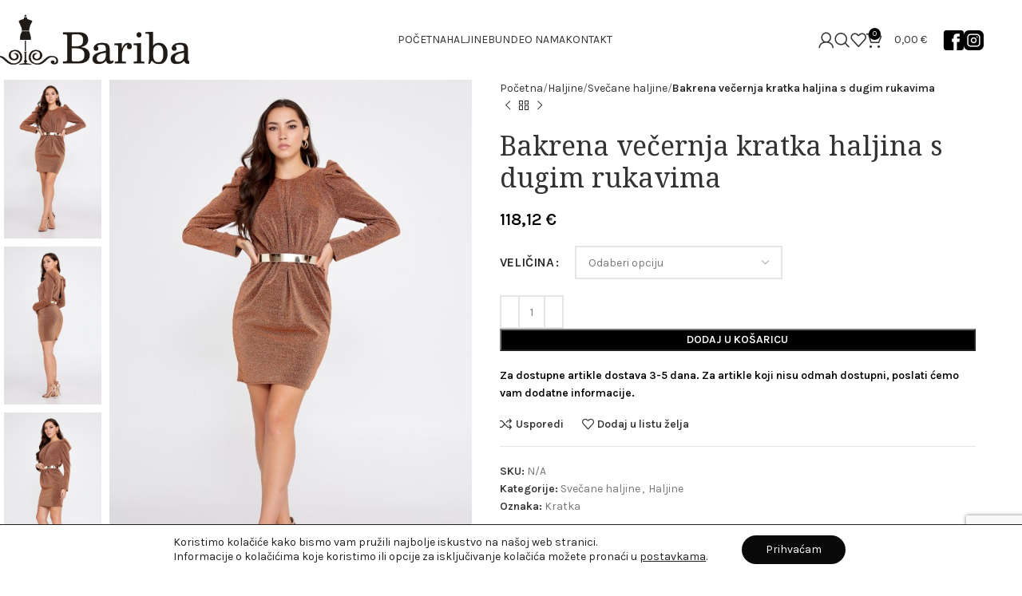

--- FILE ---
content_type: text/html; charset=UTF-8
request_url: https://haljinebariba.hr/product/bakrena-vecernja-kratka-haljina-s-dugim-rukavima-2/
body_size: 35630
content:
<!DOCTYPE html>
<html lang="hr" prefix="og: https://ogp.me/ns#">
<head>
	<meta charset="UTF-8">
	<link rel="profile" href="https://gmpg.org/xfn/11">
	<link rel="pingback" href="https://haljinebariba.hr/xmlrpc.php">

	
<!-- Google Tag Manager for WordPress by gtm4wp.com -->
<script data-cfasync="false" data-pagespeed-no-defer>
	var gtm4wp_datalayer_name = "dataLayer";
	var dataLayer = dataLayer || [];
</script>
<!-- End Google Tag Manager for WordPress by gtm4wp.com --><script>window._wca = window._wca || [];</script>

<!-- Search Engine Optimization by Rank Math - https://rankmath.com/ -->
<title>Bakrena večernja kratka haljina s dugim rukavima - HALJINE BARIBA</title>
<meta name="robots" content="index, follow, max-snippet:-1, max-video-preview:-1, max-image-preview:large"/>
<link rel="canonical" href="https://haljinebariba.hr/product/bakrena-vecernja-kratka-haljina-s-dugim-rukavima-2/" />
<meta property="og:locale" content="hr_HR" />
<meta property="og:type" content="product" />
<meta property="og:title" content="Bakrena večernja kratka haljina s dugim rukavima - HALJINE BARIBA" />
<meta property="og:url" content="https://haljinebariba.hr/product/bakrena-vecernja-kratka-haljina-s-dugim-rukavima-2/" />
<meta property="og:site_name" content="HALJINE BARIBA" />
<meta property="og:updated_time" content="2022-10-27T11:04:11+02:00" />
<meta property="og:image" content="https://haljinebariba.hr/wp-content/uploads/2022/10/image00070.jpeg" />
<meta property="og:image:secure_url" content="https://haljinebariba.hr/wp-content/uploads/2022/10/image00070.jpeg" />
<meta property="og:image:width" content="1108" />
<meta property="og:image:height" content="1600" />
<meta property="og:image:alt" content="image00070" />
<meta property="og:image:type" content="image/jpeg" />
<meta property="product:availability" content="instock" />
<meta name="twitter:card" content="summary_large_image" />
<meta name="twitter:title" content="Bakrena večernja kratka haljina s dugim rukavima - HALJINE BARIBA" />
<meta name="twitter:image" content="https://haljinebariba.hr/wp-content/uploads/2022/10/image00070.jpeg" />
<meta name="twitter:label1" content="Price" />
<meta name="twitter:data1" content="118,12&nbsp;&euro;" />
<meta name="twitter:label2" content="Availability" />
<meta name="twitter:data2" content="In stock" />
<script type="application/ld+json" class="rank-math-schema">{"@context":"https://schema.org","@graph":[{"@type":"Organization","@id":"https://haljinebariba.hr/#organization","name":"HALJINE BARIBA"},{"@type":"WebSite","@id":"https://haljinebariba.hr/#website","url":"https://haljinebariba.hr","name":"HALJINE BARIBA","publisher":{"@id":"https://haljinebariba.hr/#organization"},"inLanguage":"hr"},{"@type":"ImageObject","@id":"https://haljinebariba.hr/wp-content/uploads/2022/10/image00070.jpeg","url":"https://haljinebariba.hr/wp-content/uploads/2022/10/image00070.jpeg","width":"1108","height":"1600","caption":"image00070","inLanguage":"hr"},{"@type":"ItemPage","@id":"https://haljinebariba.hr/product/bakrena-vecernja-kratka-haljina-s-dugim-rukavima-2/#webpage","url":"https://haljinebariba.hr/product/bakrena-vecernja-kratka-haljina-s-dugim-rukavima-2/","name":"Bakrena ve\u010dernja kratka haljina s dugim rukavima - HALJINE BARIBA","datePublished":"2022-10-27T10:46:07+02:00","dateModified":"2022-10-27T11:04:11+02:00","isPartOf":{"@id":"https://haljinebariba.hr/#website"},"primaryImageOfPage":{"@id":"https://haljinebariba.hr/wp-content/uploads/2022/10/image00070.jpeg"},"inLanguage":"hr"},{"@type":"Product","name":"Bakrena ve\u010dernja kratka haljina s dugim rukavima - HALJINE BARIBA","category":"Haljine &gt; Sve\u010dane haljine","mainEntityOfPage":{"@id":"https://haljinebariba.hr/product/bakrena-vecernja-kratka-haljina-s-dugim-rukavima-2/#webpage"},"image":[{"@type":"ImageObject","url":"https://haljinebariba.hr/wp-content/uploads/2022/10/image00070.jpeg","height":"1600","width":"1108"},{"@type":"ImageObject","url":"https://haljinebariba.hr/wp-content/uploads/2022/10/image00069.jpeg","height":"1600","width":"1108"},{"@type":"ImageObject","url":"https://haljinebariba.hr/wp-content/uploads/2022/10/image00075.jpeg","height":"1600","width":"1108"},{"@type":"ImageObject","url":"https://haljinebariba.hr/wp-content/uploads/2022/10/image00056.jpeg","height":"1600","width":"1108"}],"offers":{"@type":"Offer","url":"https://haljinebariba.hr/product/bakrena-vecernja-kratka-haljina-s-dugim-rukavima-2/","sku":"REN7101","price":"118.12","priceCurrency":"EUR","priceValidUntil":"2027-12-31","seller":{"@type":"Organization","@id":"https://haljinebariba.hr/","name":"HALJINE BARIBA","url":"https://haljinebariba.hr","logo":""},"availability":"http://schema.org/InStock"},"additionalProperty":[{"@type":"PropertyValue","name":"pa_boja","value":"Bakrena"},{"@type":"PropertyValue","name":"pa_dimenzije","value":"\u0160irina 45cm x Visina 95cm"},{"@type":"PropertyValue","name":"pa_duljina","value":"Kratka"},{"@type":"PropertyValue","name":"pa_sastav","value":"100% poliester"},{"@type":"PropertyValue","name":"pa_tkanina","value":"Likra"},{"@type":"PropertyValue","name":"pa_model","value":"stupom"}],"@id":"https://haljinebariba.hr/product/bakrena-vecernja-kratka-haljina-s-dugim-rukavima-2/#richSnippet"}]}</script>
<!-- /Rank Math WordPress SEO plugin -->

<meta property="product:price:amount" content="118.12329948902">
<meta property="product:price:currency" content="EUR">
<meta name="dc.title" content="Bakrena večernja kratka haljina s dugim rukavima - HALJINE BARIBA">
<meta name="dc.relation" content="https://haljinebariba.hr/product/bakrena-vecernja-kratka-haljina-s-dugim-rukavima-2/">
<meta name="dc.source" content="https://haljinebariba.hr/">
<meta name="dc.language" content="hr">
<meta name="robots" content="index, follow, max-snippet:-1, max-image-preview:large, max-video-preview:-1">
<link rel="canonical" href="https://haljinebariba.hr/product/bakrena-vecernja-kratka-haljina-s-dugim-rukavima-2/">
<meta property="og:url" content="https://haljinebariba.hr/product/bakrena-vecernja-kratka-haljina-s-dugim-rukavima-2/">
<meta property="og:site_name" content="HALJINE BARIBA">
<meta property="og:locale" content="hr">
<meta property="og:type" content="product">
<meta property="article:author" content="">
<meta property="article:publisher" content="">
<meta property="og:title" content="Bakrena večernja kratka haljina s dugim rukavima - HALJINE BARIBA">
<meta property="og:image" content="https://haljinebariba.hr/wp-content/uploads/2022/10/image00070.jpeg">
<meta property="og:image:secure_url" content="https://haljinebariba.hr/wp-content/uploads/2022/10/image00070.jpeg">
<meta property="og:image:width" content="1108">
<meta property="og:image:height" content="1600">
<meta property="og:image:alt" content="image00070">
<meta property="fb:pages" content="">
<meta property="fb:admins" content="">
<meta property="fb:app_id" content="">
<meta name="twitter:card" content="summary">
<meta name="twitter:site" content="">
<meta name="twitter:creator" content="">
<meta name="twitter:title" content="Bakrena večernja kratka haljina s dugim rukavima - HALJINE BARIBA">
<meta name="twitter:image" content="https://haljinebariba.hr/wp-content/uploads/2022/10/image00070.jpeg">
<link rel='dns-prefetch' href='//stats.wp.com' />
<link rel='dns-prefetch' href='//fonts.googleapis.com' />
<link rel="alternate" type="application/rss+xml" title="HALJINE BARIBA &raquo; Kanal" href="https://haljinebariba.hr/feed/" />
<link rel="alternate" type="application/rss+xml" title="HALJINE BARIBA &raquo; Kanal komentara" href="https://haljinebariba.hr/comments/feed/" />
<link rel="alternate" title="oEmbed (JSON)" type="application/json+oembed" href="https://haljinebariba.hr/wp-json/oembed/1.0/embed?url=https%3A%2F%2Fhaljinebariba.hr%2Fproduct%2Fbakrena-vecernja-kratka-haljina-s-dugim-rukavima-2%2F" />
<link rel="alternate" title="oEmbed (XML)" type="text/xml+oembed" href="https://haljinebariba.hr/wp-json/oembed/1.0/embed?url=https%3A%2F%2Fhaljinebariba.hr%2Fproduct%2Fbakrena-vecernja-kratka-haljina-s-dugim-rukavima-2%2F&#038;format=xml" />
<style id='wp-img-auto-sizes-contain-inline-css' type='text/css'>
img:is([sizes=auto i],[sizes^="auto," i]){contain-intrinsic-size:3000px 1500px}
/*# sourceURL=wp-img-auto-sizes-contain-inline-css */
</style>
<style id='wp-block-library-inline-css' type='text/css'>
:root{--wp-block-synced-color:#7a00df;--wp-block-synced-color--rgb:122,0,223;--wp-bound-block-color:var(--wp-block-synced-color);--wp-editor-canvas-background:#ddd;--wp-admin-theme-color:#007cba;--wp-admin-theme-color--rgb:0,124,186;--wp-admin-theme-color-darker-10:#006ba1;--wp-admin-theme-color-darker-10--rgb:0,107,160.5;--wp-admin-theme-color-darker-20:#005a87;--wp-admin-theme-color-darker-20--rgb:0,90,135;--wp-admin-border-width-focus:2px}@media (min-resolution:192dpi){:root{--wp-admin-border-width-focus:1.5px}}.wp-element-button{cursor:pointer}:root .has-very-light-gray-background-color{background-color:#eee}:root .has-very-dark-gray-background-color{background-color:#313131}:root .has-very-light-gray-color{color:#eee}:root .has-very-dark-gray-color{color:#313131}:root .has-vivid-green-cyan-to-vivid-cyan-blue-gradient-background{background:linear-gradient(135deg,#00d084,#0693e3)}:root .has-purple-crush-gradient-background{background:linear-gradient(135deg,#34e2e4,#4721fb 50%,#ab1dfe)}:root .has-hazy-dawn-gradient-background{background:linear-gradient(135deg,#faaca8,#dad0ec)}:root .has-subdued-olive-gradient-background{background:linear-gradient(135deg,#fafae1,#67a671)}:root .has-atomic-cream-gradient-background{background:linear-gradient(135deg,#fdd79a,#004a59)}:root .has-nightshade-gradient-background{background:linear-gradient(135deg,#330968,#31cdcf)}:root .has-midnight-gradient-background{background:linear-gradient(135deg,#020381,#2874fc)}:root{--wp--preset--font-size--normal:16px;--wp--preset--font-size--huge:42px}.has-regular-font-size{font-size:1em}.has-larger-font-size{font-size:2.625em}.has-normal-font-size{font-size:var(--wp--preset--font-size--normal)}.has-huge-font-size{font-size:var(--wp--preset--font-size--huge)}.has-text-align-center{text-align:center}.has-text-align-left{text-align:left}.has-text-align-right{text-align:right}.has-fit-text{white-space:nowrap!important}#end-resizable-editor-section{display:none}.aligncenter{clear:both}.items-justified-left{justify-content:flex-start}.items-justified-center{justify-content:center}.items-justified-right{justify-content:flex-end}.items-justified-space-between{justify-content:space-between}.screen-reader-text{border:0;clip-path:inset(50%);height:1px;margin:-1px;overflow:hidden;padding:0;position:absolute;width:1px;word-wrap:normal!important}.screen-reader-text:focus{background-color:#ddd;clip-path:none;color:#444;display:block;font-size:1em;height:auto;left:5px;line-height:normal;padding:15px 23px 14px;text-decoration:none;top:5px;width:auto;z-index:100000}html :where(.has-border-color){border-style:solid}html :where([style*=border-top-color]){border-top-style:solid}html :where([style*=border-right-color]){border-right-style:solid}html :where([style*=border-bottom-color]){border-bottom-style:solid}html :where([style*=border-left-color]){border-left-style:solid}html :where([style*=border-width]){border-style:solid}html :where([style*=border-top-width]){border-top-style:solid}html :where([style*=border-right-width]){border-right-style:solid}html :where([style*=border-bottom-width]){border-bottom-style:solid}html :where([style*=border-left-width]){border-left-style:solid}html :where(img[class*=wp-image-]){height:auto;max-width:100%}:where(figure){margin:0 0 1em}html :where(.is-position-sticky){--wp-admin--admin-bar--position-offset:var(--wp-admin--admin-bar--height,0px)}@media screen and (max-width:600px){html :where(.is-position-sticky){--wp-admin--admin-bar--position-offset:0px}}

/*# sourceURL=wp-block-library-inline-css */
</style><style id='global-styles-inline-css' type='text/css'>
:root{--wp--preset--aspect-ratio--square: 1;--wp--preset--aspect-ratio--4-3: 4/3;--wp--preset--aspect-ratio--3-4: 3/4;--wp--preset--aspect-ratio--3-2: 3/2;--wp--preset--aspect-ratio--2-3: 2/3;--wp--preset--aspect-ratio--16-9: 16/9;--wp--preset--aspect-ratio--9-16: 9/16;--wp--preset--color--black: #000000;--wp--preset--color--cyan-bluish-gray: #abb8c3;--wp--preset--color--white: #ffffff;--wp--preset--color--pale-pink: #f78da7;--wp--preset--color--vivid-red: #cf2e2e;--wp--preset--color--luminous-vivid-orange: #ff6900;--wp--preset--color--luminous-vivid-amber: #fcb900;--wp--preset--color--light-green-cyan: #7bdcb5;--wp--preset--color--vivid-green-cyan: #00d084;--wp--preset--color--pale-cyan-blue: #8ed1fc;--wp--preset--color--vivid-cyan-blue: #0693e3;--wp--preset--color--vivid-purple: #9b51e0;--wp--preset--gradient--vivid-cyan-blue-to-vivid-purple: linear-gradient(135deg,rgb(6,147,227) 0%,rgb(155,81,224) 100%);--wp--preset--gradient--light-green-cyan-to-vivid-green-cyan: linear-gradient(135deg,rgb(122,220,180) 0%,rgb(0,208,130) 100%);--wp--preset--gradient--luminous-vivid-amber-to-luminous-vivid-orange: linear-gradient(135deg,rgb(252,185,0) 0%,rgb(255,105,0) 100%);--wp--preset--gradient--luminous-vivid-orange-to-vivid-red: linear-gradient(135deg,rgb(255,105,0) 0%,rgb(207,46,46) 100%);--wp--preset--gradient--very-light-gray-to-cyan-bluish-gray: linear-gradient(135deg,rgb(238,238,238) 0%,rgb(169,184,195) 100%);--wp--preset--gradient--cool-to-warm-spectrum: linear-gradient(135deg,rgb(74,234,220) 0%,rgb(151,120,209) 20%,rgb(207,42,186) 40%,rgb(238,44,130) 60%,rgb(251,105,98) 80%,rgb(254,248,76) 100%);--wp--preset--gradient--blush-light-purple: linear-gradient(135deg,rgb(255,206,236) 0%,rgb(152,150,240) 100%);--wp--preset--gradient--blush-bordeaux: linear-gradient(135deg,rgb(254,205,165) 0%,rgb(254,45,45) 50%,rgb(107,0,62) 100%);--wp--preset--gradient--luminous-dusk: linear-gradient(135deg,rgb(255,203,112) 0%,rgb(199,81,192) 50%,rgb(65,88,208) 100%);--wp--preset--gradient--pale-ocean: linear-gradient(135deg,rgb(255,245,203) 0%,rgb(182,227,212) 50%,rgb(51,167,181) 100%);--wp--preset--gradient--electric-grass: linear-gradient(135deg,rgb(202,248,128) 0%,rgb(113,206,126) 100%);--wp--preset--gradient--midnight: linear-gradient(135deg,rgb(2,3,129) 0%,rgb(40,116,252) 100%);--wp--preset--font-size--small: 13px;--wp--preset--font-size--medium: 20px;--wp--preset--font-size--large: 36px;--wp--preset--font-size--x-large: 42px;--wp--preset--spacing--20: 0.44rem;--wp--preset--spacing--30: 0.67rem;--wp--preset--spacing--40: 1rem;--wp--preset--spacing--50: 1.5rem;--wp--preset--spacing--60: 2.25rem;--wp--preset--spacing--70: 3.38rem;--wp--preset--spacing--80: 5.06rem;--wp--preset--shadow--natural: 6px 6px 9px rgba(0, 0, 0, 0.2);--wp--preset--shadow--deep: 12px 12px 50px rgba(0, 0, 0, 0.4);--wp--preset--shadow--sharp: 6px 6px 0px rgba(0, 0, 0, 0.2);--wp--preset--shadow--outlined: 6px 6px 0px -3px rgb(255, 255, 255), 6px 6px rgb(0, 0, 0);--wp--preset--shadow--crisp: 6px 6px 0px rgb(0, 0, 0);}:where(.is-layout-flex){gap: 0.5em;}:where(.is-layout-grid){gap: 0.5em;}body .is-layout-flex{display: flex;}.is-layout-flex{flex-wrap: wrap;align-items: center;}.is-layout-flex > :is(*, div){margin: 0;}body .is-layout-grid{display: grid;}.is-layout-grid > :is(*, div){margin: 0;}:where(.wp-block-columns.is-layout-flex){gap: 2em;}:where(.wp-block-columns.is-layout-grid){gap: 2em;}:where(.wp-block-post-template.is-layout-flex){gap: 1.25em;}:where(.wp-block-post-template.is-layout-grid){gap: 1.25em;}.has-black-color{color: var(--wp--preset--color--black) !important;}.has-cyan-bluish-gray-color{color: var(--wp--preset--color--cyan-bluish-gray) !important;}.has-white-color{color: var(--wp--preset--color--white) !important;}.has-pale-pink-color{color: var(--wp--preset--color--pale-pink) !important;}.has-vivid-red-color{color: var(--wp--preset--color--vivid-red) !important;}.has-luminous-vivid-orange-color{color: var(--wp--preset--color--luminous-vivid-orange) !important;}.has-luminous-vivid-amber-color{color: var(--wp--preset--color--luminous-vivid-amber) !important;}.has-light-green-cyan-color{color: var(--wp--preset--color--light-green-cyan) !important;}.has-vivid-green-cyan-color{color: var(--wp--preset--color--vivid-green-cyan) !important;}.has-pale-cyan-blue-color{color: var(--wp--preset--color--pale-cyan-blue) !important;}.has-vivid-cyan-blue-color{color: var(--wp--preset--color--vivid-cyan-blue) !important;}.has-vivid-purple-color{color: var(--wp--preset--color--vivid-purple) !important;}.has-black-background-color{background-color: var(--wp--preset--color--black) !important;}.has-cyan-bluish-gray-background-color{background-color: var(--wp--preset--color--cyan-bluish-gray) !important;}.has-white-background-color{background-color: var(--wp--preset--color--white) !important;}.has-pale-pink-background-color{background-color: var(--wp--preset--color--pale-pink) !important;}.has-vivid-red-background-color{background-color: var(--wp--preset--color--vivid-red) !important;}.has-luminous-vivid-orange-background-color{background-color: var(--wp--preset--color--luminous-vivid-orange) !important;}.has-luminous-vivid-amber-background-color{background-color: var(--wp--preset--color--luminous-vivid-amber) !important;}.has-light-green-cyan-background-color{background-color: var(--wp--preset--color--light-green-cyan) !important;}.has-vivid-green-cyan-background-color{background-color: var(--wp--preset--color--vivid-green-cyan) !important;}.has-pale-cyan-blue-background-color{background-color: var(--wp--preset--color--pale-cyan-blue) !important;}.has-vivid-cyan-blue-background-color{background-color: var(--wp--preset--color--vivid-cyan-blue) !important;}.has-vivid-purple-background-color{background-color: var(--wp--preset--color--vivid-purple) !important;}.has-black-border-color{border-color: var(--wp--preset--color--black) !important;}.has-cyan-bluish-gray-border-color{border-color: var(--wp--preset--color--cyan-bluish-gray) !important;}.has-white-border-color{border-color: var(--wp--preset--color--white) !important;}.has-pale-pink-border-color{border-color: var(--wp--preset--color--pale-pink) !important;}.has-vivid-red-border-color{border-color: var(--wp--preset--color--vivid-red) !important;}.has-luminous-vivid-orange-border-color{border-color: var(--wp--preset--color--luminous-vivid-orange) !important;}.has-luminous-vivid-amber-border-color{border-color: var(--wp--preset--color--luminous-vivid-amber) !important;}.has-light-green-cyan-border-color{border-color: var(--wp--preset--color--light-green-cyan) !important;}.has-vivid-green-cyan-border-color{border-color: var(--wp--preset--color--vivid-green-cyan) !important;}.has-pale-cyan-blue-border-color{border-color: var(--wp--preset--color--pale-cyan-blue) !important;}.has-vivid-cyan-blue-border-color{border-color: var(--wp--preset--color--vivid-cyan-blue) !important;}.has-vivid-purple-border-color{border-color: var(--wp--preset--color--vivid-purple) !important;}.has-vivid-cyan-blue-to-vivid-purple-gradient-background{background: var(--wp--preset--gradient--vivid-cyan-blue-to-vivid-purple) !important;}.has-light-green-cyan-to-vivid-green-cyan-gradient-background{background: var(--wp--preset--gradient--light-green-cyan-to-vivid-green-cyan) !important;}.has-luminous-vivid-amber-to-luminous-vivid-orange-gradient-background{background: var(--wp--preset--gradient--luminous-vivid-amber-to-luminous-vivid-orange) !important;}.has-luminous-vivid-orange-to-vivid-red-gradient-background{background: var(--wp--preset--gradient--luminous-vivid-orange-to-vivid-red) !important;}.has-very-light-gray-to-cyan-bluish-gray-gradient-background{background: var(--wp--preset--gradient--very-light-gray-to-cyan-bluish-gray) !important;}.has-cool-to-warm-spectrum-gradient-background{background: var(--wp--preset--gradient--cool-to-warm-spectrum) !important;}.has-blush-light-purple-gradient-background{background: var(--wp--preset--gradient--blush-light-purple) !important;}.has-blush-bordeaux-gradient-background{background: var(--wp--preset--gradient--blush-bordeaux) !important;}.has-luminous-dusk-gradient-background{background: var(--wp--preset--gradient--luminous-dusk) !important;}.has-pale-ocean-gradient-background{background: var(--wp--preset--gradient--pale-ocean) !important;}.has-electric-grass-gradient-background{background: var(--wp--preset--gradient--electric-grass) !important;}.has-midnight-gradient-background{background: var(--wp--preset--gradient--midnight) !important;}.has-small-font-size{font-size: var(--wp--preset--font-size--small) !important;}.has-medium-font-size{font-size: var(--wp--preset--font-size--medium) !important;}.has-large-font-size{font-size: var(--wp--preset--font-size--large) !important;}.has-x-large-font-size{font-size: var(--wp--preset--font-size--x-large) !important;}
/*# sourceURL=global-styles-inline-css */
</style>

<style id='classic-theme-styles-inline-css' type='text/css'>
/*! This file is auto-generated */
.wp-block-button__link{color:#fff;background-color:#32373c;border-radius:9999px;box-shadow:none;text-decoration:none;padding:calc(.667em + 2px) calc(1.333em + 2px);font-size:1.125em}.wp-block-file__button{background:#32373c;color:#fff;text-decoration:none}
/*# sourceURL=/wp-includes/css/classic-themes.min.css */
</style>
<style id='woocommerce-inline-inline-css' type='text/css'>
.woocommerce form .form-row .required { visibility: visible; }
/*# sourceURL=woocommerce-inline-inline-css */
</style>
<link rel='stylesheet' id='moove_gdpr_frontend-css' href='https://haljinebariba.hr/wp-content/plugins/gdpr-cookie-compliance/dist/styles/gdpr-main-nf.css?ver=5.0.9' type='text/css' media='all' />
<style id='moove_gdpr_frontend-inline-css' type='text/css'>
				#moove_gdpr_cookie_modal .moove-gdpr-modal-content .moove-gdpr-tab-main h3.tab-title, 
				#moove_gdpr_cookie_modal .moove-gdpr-modal-content .moove-gdpr-tab-main span.tab-title,
				#moove_gdpr_cookie_modal .moove-gdpr-modal-content .moove-gdpr-modal-left-content #moove-gdpr-menu li a, 
				#moove_gdpr_cookie_modal .moove-gdpr-modal-content .moove-gdpr-modal-left-content #moove-gdpr-menu li button,
				#moove_gdpr_cookie_modal .moove-gdpr-modal-content .moove-gdpr-modal-left-content .moove-gdpr-branding-cnt a,
				#moove_gdpr_cookie_modal .moove-gdpr-modal-content .moove-gdpr-modal-footer-content .moove-gdpr-button-holder a.mgbutton, 
				#moove_gdpr_cookie_modal .moove-gdpr-modal-content .moove-gdpr-modal-footer-content .moove-gdpr-button-holder button.mgbutton,
				#moove_gdpr_cookie_modal .cookie-switch .cookie-slider:after, 
				#moove_gdpr_cookie_modal .cookie-switch .slider:after, 
				#moove_gdpr_cookie_modal .switch .cookie-slider:after, 
				#moove_gdpr_cookie_modal .switch .slider:after,
				#moove_gdpr_cookie_info_bar .moove-gdpr-info-bar-container .moove-gdpr-info-bar-content p, 
				#moove_gdpr_cookie_info_bar .moove-gdpr-info-bar-container .moove-gdpr-info-bar-content p a,
				#moove_gdpr_cookie_info_bar .moove-gdpr-info-bar-container .moove-gdpr-info-bar-content a.mgbutton, 
				#moove_gdpr_cookie_info_bar .moove-gdpr-info-bar-container .moove-gdpr-info-bar-content button.mgbutton,
				#moove_gdpr_cookie_modal .moove-gdpr-modal-content .moove-gdpr-tab-main .moove-gdpr-tab-main-content h1, 
				#moove_gdpr_cookie_modal .moove-gdpr-modal-content .moove-gdpr-tab-main .moove-gdpr-tab-main-content h2, 
				#moove_gdpr_cookie_modal .moove-gdpr-modal-content .moove-gdpr-tab-main .moove-gdpr-tab-main-content h3, 
				#moove_gdpr_cookie_modal .moove-gdpr-modal-content .moove-gdpr-tab-main .moove-gdpr-tab-main-content h4, 
				#moove_gdpr_cookie_modal .moove-gdpr-modal-content .moove-gdpr-tab-main .moove-gdpr-tab-main-content h5, 
				#moove_gdpr_cookie_modal .moove-gdpr-modal-content .moove-gdpr-tab-main .moove-gdpr-tab-main-content h6,
				#moove_gdpr_cookie_modal .moove-gdpr-modal-content.moove_gdpr_modal_theme_v2 .moove-gdpr-modal-title .tab-title,
				#moove_gdpr_cookie_modal .moove-gdpr-modal-content.moove_gdpr_modal_theme_v2 .moove-gdpr-tab-main h3.tab-title, 
				#moove_gdpr_cookie_modal .moove-gdpr-modal-content.moove_gdpr_modal_theme_v2 .moove-gdpr-tab-main span.tab-title,
				#moove_gdpr_cookie_modal .moove-gdpr-modal-content.moove_gdpr_modal_theme_v2 .moove-gdpr-branding-cnt a {
					font-weight: inherit				}
			#moove_gdpr_cookie_modal,#moove_gdpr_cookie_info_bar,.gdpr_cookie_settings_shortcode_content{font-family:inherit}#moove_gdpr_save_popup_settings_button{background-color:#373737;color:#fff}#moove_gdpr_save_popup_settings_button:hover{background-color:#000}#moove_gdpr_cookie_info_bar .moove-gdpr-info-bar-container .moove-gdpr-info-bar-content a.mgbutton,#moove_gdpr_cookie_info_bar .moove-gdpr-info-bar-container .moove-gdpr-info-bar-content button.mgbutton{background-color:#0a0a0a}#moove_gdpr_cookie_modal .moove-gdpr-modal-content .moove-gdpr-modal-footer-content .moove-gdpr-button-holder a.mgbutton,#moove_gdpr_cookie_modal .moove-gdpr-modal-content .moove-gdpr-modal-footer-content .moove-gdpr-button-holder button.mgbutton,.gdpr_cookie_settings_shortcode_content .gdpr-shr-button.button-green{background-color:#0a0a0a;border-color:#0a0a0a}#moove_gdpr_cookie_modal .moove-gdpr-modal-content .moove-gdpr-modal-footer-content .moove-gdpr-button-holder a.mgbutton:hover,#moove_gdpr_cookie_modal .moove-gdpr-modal-content .moove-gdpr-modal-footer-content .moove-gdpr-button-holder button.mgbutton:hover,.gdpr_cookie_settings_shortcode_content .gdpr-shr-button.button-green:hover{background-color:#fff;color:#0a0a0a}#moove_gdpr_cookie_modal .moove-gdpr-modal-content .moove-gdpr-modal-close i,#moove_gdpr_cookie_modal .moove-gdpr-modal-content .moove-gdpr-modal-close span.gdpr-icon{background-color:#0a0a0a;border:1px solid #0a0a0a}#moove_gdpr_cookie_info_bar span.moove-gdpr-infobar-allow-all.focus-g,#moove_gdpr_cookie_info_bar span.moove-gdpr-infobar-allow-all:focus,#moove_gdpr_cookie_info_bar button.moove-gdpr-infobar-allow-all.focus-g,#moove_gdpr_cookie_info_bar button.moove-gdpr-infobar-allow-all:focus,#moove_gdpr_cookie_info_bar span.moove-gdpr-infobar-reject-btn.focus-g,#moove_gdpr_cookie_info_bar span.moove-gdpr-infobar-reject-btn:focus,#moove_gdpr_cookie_info_bar button.moove-gdpr-infobar-reject-btn.focus-g,#moove_gdpr_cookie_info_bar button.moove-gdpr-infobar-reject-btn:focus,#moove_gdpr_cookie_info_bar span.change-settings-button.focus-g,#moove_gdpr_cookie_info_bar span.change-settings-button:focus,#moove_gdpr_cookie_info_bar button.change-settings-button.focus-g,#moove_gdpr_cookie_info_bar button.change-settings-button:focus{-webkit-box-shadow:0 0 1px 3px #0a0a0a;-moz-box-shadow:0 0 1px 3px #0a0a0a;box-shadow:0 0 1px 3px #0a0a0a}#moove_gdpr_cookie_modal .moove-gdpr-modal-content .moove-gdpr-modal-close i:hover,#moove_gdpr_cookie_modal .moove-gdpr-modal-content .moove-gdpr-modal-close span.gdpr-icon:hover,#moove_gdpr_cookie_info_bar span[data-href]>u.change-settings-button{color:#0a0a0a}#moove_gdpr_cookie_modal .moove-gdpr-modal-content .moove-gdpr-modal-left-content #moove-gdpr-menu li.menu-item-selected a span.gdpr-icon,#moove_gdpr_cookie_modal .moove-gdpr-modal-content .moove-gdpr-modal-left-content #moove-gdpr-menu li.menu-item-selected button span.gdpr-icon{color:inherit}#moove_gdpr_cookie_modal .moove-gdpr-modal-content .moove-gdpr-modal-left-content #moove-gdpr-menu li a span.gdpr-icon,#moove_gdpr_cookie_modal .moove-gdpr-modal-content .moove-gdpr-modal-left-content #moove-gdpr-menu li button span.gdpr-icon{color:inherit}#moove_gdpr_cookie_modal .gdpr-acc-link{line-height:0;font-size:0;color:transparent;position:absolute}#moove_gdpr_cookie_modal .moove-gdpr-modal-content .moove-gdpr-modal-close:hover i,#moove_gdpr_cookie_modal .moove-gdpr-modal-content .moove-gdpr-modal-left-content #moove-gdpr-menu li a,#moove_gdpr_cookie_modal .moove-gdpr-modal-content .moove-gdpr-modal-left-content #moove-gdpr-menu li button,#moove_gdpr_cookie_modal .moove-gdpr-modal-content .moove-gdpr-modal-left-content #moove-gdpr-menu li button i,#moove_gdpr_cookie_modal .moove-gdpr-modal-content .moove-gdpr-modal-left-content #moove-gdpr-menu li a i,#moove_gdpr_cookie_modal .moove-gdpr-modal-content .moove-gdpr-tab-main .moove-gdpr-tab-main-content a:hover,#moove_gdpr_cookie_info_bar.moove-gdpr-dark-scheme .moove-gdpr-info-bar-container .moove-gdpr-info-bar-content a.mgbutton:hover,#moove_gdpr_cookie_info_bar.moove-gdpr-dark-scheme .moove-gdpr-info-bar-container .moove-gdpr-info-bar-content button.mgbutton:hover,#moove_gdpr_cookie_info_bar.moove-gdpr-dark-scheme .moove-gdpr-info-bar-container .moove-gdpr-info-bar-content a:hover,#moove_gdpr_cookie_info_bar.moove-gdpr-dark-scheme .moove-gdpr-info-bar-container .moove-gdpr-info-bar-content button:hover,#moove_gdpr_cookie_info_bar.moove-gdpr-dark-scheme .moove-gdpr-info-bar-container .moove-gdpr-info-bar-content span.change-settings-button:hover,#moove_gdpr_cookie_info_bar.moove-gdpr-dark-scheme .moove-gdpr-info-bar-container .moove-gdpr-info-bar-content button.change-settings-button:hover,#moove_gdpr_cookie_info_bar.moove-gdpr-dark-scheme .moove-gdpr-info-bar-container .moove-gdpr-info-bar-content u.change-settings-button:hover,#moove_gdpr_cookie_info_bar span[data-href]>u.change-settings-button,#moove_gdpr_cookie_info_bar.moove-gdpr-dark-scheme .moove-gdpr-info-bar-container .moove-gdpr-info-bar-content a.mgbutton.focus-g,#moove_gdpr_cookie_info_bar.moove-gdpr-dark-scheme .moove-gdpr-info-bar-container .moove-gdpr-info-bar-content button.mgbutton.focus-g,#moove_gdpr_cookie_info_bar.moove-gdpr-dark-scheme .moove-gdpr-info-bar-container .moove-gdpr-info-bar-content a.focus-g,#moove_gdpr_cookie_info_bar.moove-gdpr-dark-scheme .moove-gdpr-info-bar-container .moove-gdpr-info-bar-content button.focus-g,#moove_gdpr_cookie_info_bar.moove-gdpr-dark-scheme .moove-gdpr-info-bar-container .moove-gdpr-info-bar-content a.mgbutton:focus,#moove_gdpr_cookie_info_bar.moove-gdpr-dark-scheme .moove-gdpr-info-bar-container .moove-gdpr-info-bar-content button.mgbutton:focus,#moove_gdpr_cookie_info_bar.moove-gdpr-dark-scheme .moove-gdpr-info-bar-container .moove-gdpr-info-bar-content a:focus,#moove_gdpr_cookie_info_bar.moove-gdpr-dark-scheme .moove-gdpr-info-bar-container .moove-gdpr-info-bar-content button:focus,#moove_gdpr_cookie_info_bar.moove-gdpr-dark-scheme .moove-gdpr-info-bar-container .moove-gdpr-info-bar-content span.change-settings-button.focus-g,span.change-settings-button:focus,button.change-settings-button.focus-g,button.change-settings-button:focus,#moove_gdpr_cookie_info_bar.moove-gdpr-dark-scheme .moove-gdpr-info-bar-container .moove-gdpr-info-bar-content u.change-settings-button.focus-g,#moove_gdpr_cookie_info_bar.moove-gdpr-dark-scheme .moove-gdpr-info-bar-container .moove-gdpr-info-bar-content u.change-settings-button:focus{color:#0a0a0a}#moove_gdpr_cookie_modal .moove-gdpr-branding.focus-g span,#moove_gdpr_cookie_modal .moove-gdpr-modal-content .moove-gdpr-tab-main a.focus-g,#moove_gdpr_cookie_modal .moove-gdpr-modal-content .moove-gdpr-tab-main .gdpr-cd-details-toggle.focus-g{color:#0a0a0a}#moove_gdpr_cookie_modal.gdpr_lightbox-hide{display:none}
/*# sourceURL=moove_gdpr_frontend-inline-css */
</style>
<link rel='stylesheet' id='js_composer_front-css' href='https://haljinebariba.hr/wp-content/plugins/js_composer/assets/css/js_composer.min.css?ver=8.2' type='text/css' media='all' />
<link rel='stylesheet' id='woodmart-style-css' href='https://haljinebariba.hr/wp-content/themes/woodmart/css/parts/base.min.css?ver=8.0.6' type='text/css' media='all' />
<link rel='stylesheet' id='wd-helpers-wpb-elem-css' href='https://haljinebariba.hr/wp-content/themes/woodmart/css/parts/helpers-wpb-elem.min.css?ver=8.0.6' type='text/css' media='all' />
<link rel='stylesheet' id='wd-widget-recent-post-comments-css' href='https://haljinebariba.hr/wp-content/themes/woodmart/css/parts/widget-recent-post-comments.min.css?ver=8.0.6' type='text/css' media='all' />
<link rel='stylesheet' id='wd-widget-wd-recent-posts-css' href='https://haljinebariba.hr/wp-content/themes/woodmart/css/parts/widget-wd-recent-posts.min.css?ver=8.0.6' type='text/css' media='all' />
<link rel='stylesheet' id='wd-widget-nav-css' href='https://haljinebariba.hr/wp-content/themes/woodmart/css/parts/widget-nav.min.css?ver=8.0.6' type='text/css' media='all' />
<link rel='stylesheet' id='wd-widget-wd-layered-nav-css' href='https://haljinebariba.hr/wp-content/themes/woodmart/css/parts/woo-widget-wd-layered-nav.min.css?ver=8.0.6' type='text/css' media='all' />
<link rel='stylesheet' id='wd-woo-mod-swatches-base-css' href='https://haljinebariba.hr/wp-content/themes/woodmart/css/parts/woo-mod-swatches-base.min.css?ver=8.0.6' type='text/css' media='all' />
<link rel='stylesheet' id='wd-woo-mod-swatches-filter-css' href='https://haljinebariba.hr/wp-content/themes/woodmart/css/parts/woo-mod-swatches-filter.min.css?ver=8.0.6' type='text/css' media='all' />
<link rel='stylesheet' id='wd-widget-product-list-css' href='https://haljinebariba.hr/wp-content/themes/woodmart/css/parts/woo-widget-product-list.min.css?ver=8.0.6' type='text/css' media='all' />
<link rel='stylesheet' id='wd-widget-slider-price-filter-css' href='https://haljinebariba.hr/wp-content/themes/woodmart/css/parts/woo-widget-slider-price-filter.min.css?ver=8.0.6' type='text/css' media='all' />
<link rel='stylesheet' id='wd-wpcf7-css' href='https://haljinebariba.hr/wp-content/themes/woodmart/css/parts/int-wpcf7.min.css?ver=8.0.6' type='text/css' media='all' />
<link rel='stylesheet' id='wd-wpbakery-base-css' href='https://haljinebariba.hr/wp-content/themes/woodmart/css/parts/int-wpb-base.min.css?ver=8.0.6' type='text/css' media='all' />
<link rel='stylesheet' id='wd-wpbakery-base-deprecated-css' href='https://haljinebariba.hr/wp-content/themes/woodmart/css/parts/int-wpb-base-deprecated.min.css?ver=8.0.6' type='text/css' media='all' />
<link rel='stylesheet' id='wd-woocommerce-base-css' href='https://haljinebariba.hr/wp-content/themes/woodmart/css/parts/woocommerce-base.min.css?ver=8.0.6' type='text/css' media='all' />
<link rel='stylesheet' id='wd-mod-star-rating-css' href='https://haljinebariba.hr/wp-content/themes/woodmart/css/parts/mod-star-rating.min.css?ver=8.0.6' type='text/css' media='all' />
<link rel='stylesheet' id='wd-woo-el-track-order-css' href='https://haljinebariba.hr/wp-content/themes/woodmart/css/parts/woo-el-track-order.min.css?ver=8.0.6' type='text/css' media='all' />
<link rel='stylesheet' id='wd-woocommerce-block-notices-css' href='https://haljinebariba.hr/wp-content/themes/woodmart/css/parts/woo-mod-block-notices.min.css?ver=8.0.6' type='text/css' media='all' />
<link rel='stylesheet' id='wd-woo-mod-quantity-css' href='https://haljinebariba.hr/wp-content/themes/woodmart/css/parts/woo-mod-quantity.min.css?ver=8.0.6' type='text/css' media='all' />
<link rel='stylesheet' id='wd-woo-single-prod-el-base-css' href='https://haljinebariba.hr/wp-content/themes/woodmart/css/parts/woo-single-prod-el-base.min.css?ver=8.0.6' type='text/css' media='all' />
<link rel='stylesheet' id='wd-woo-mod-stock-status-css' href='https://haljinebariba.hr/wp-content/themes/woodmart/css/parts/woo-mod-stock-status.min.css?ver=8.0.6' type='text/css' media='all' />
<link rel='stylesheet' id='wd-woo-mod-shop-attributes-css' href='https://haljinebariba.hr/wp-content/themes/woodmart/css/parts/woo-mod-shop-attributes.min.css?ver=8.0.6' type='text/css' media='all' />
<link rel='stylesheet' id='wd-wp-blocks-css' href='https://haljinebariba.hr/wp-content/themes/woodmart/css/parts/wp-blocks.min.css?ver=8.0.6' type='text/css' media='all' />
<link rel='stylesheet' id='child-style-css' href='https://haljinebariba.hr/wp-content/themes/woodmart-child/style.css?ver=8.0.6' type='text/css' media='all' />
<link rel='stylesheet' id='wd-header-base-css' href='https://haljinebariba.hr/wp-content/themes/woodmart/css/parts/header-base.min.css?ver=8.0.6' type='text/css' media='all' />
<link rel='stylesheet' id='wd-mod-tools-css' href='https://haljinebariba.hr/wp-content/themes/woodmart/css/parts/mod-tools.min.css?ver=8.0.6' type='text/css' media='all' />
<link rel='stylesheet' id='wd-woo-mod-login-form-css' href='https://haljinebariba.hr/wp-content/themes/woodmart/css/parts/woo-mod-login-form.min.css?ver=8.0.6' type='text/css' media='all' />
<link rel='stylesheet' id='wd-header-my-account-css' href='https://haljinebariba.hr/wp-content/themes/woodmart/css/parts/header-el-my-account.min.css?ver=8.0.6' type='text/css' media='all' />
<link rel='stylesheet' id='wd-header-search-css' href='https://haljinebariba.hr/wp-content/themes/woodmart/css/parts/header-el-search.min.css?ver=8.0.6' type='text/css' media='all' />
<link rel='stylesheet' id='wd-header-elements-base-css' href='https://haljinebariba.hr/wp-content/themes/woodmart/css/parts/header-el-base.min.css?ver=8.0.6' type='text/css' media='all' />
<link rel='stylesheet' id='wd-header-cart-side-css' href='https://haljinebariba.hr/wp-content/themes/woodmart/css/parts/header-el-cart-side.min.css?ver=8.0.6' type='text/css' media='all' />
<link rel='stylesheet' id='wd-header-cart-css' href='https://haljinebariba.hr/wp-content/themes/woodmart/css/parts/header-el-cart.min.css?ver=8.0.6' type='text/css' media='all' />
<link rel='stylesheet' id='wd-widget-shopping-cart-css' href='https://haljinebariba.hr/wp-content/themes/woodmart/css/parts/woo-widget-shopping-cart.min.css?ver=8.0.6' type='text/css' media='all' />
<link rel='stylesheet' id='wd-info-box-css' href='https://haljinebariba.hr/wp-content/themes/woodmart/css/parts/el-info-box.min.css?ver=8.0.6' type='text/css' media='all' />
<link rel='stylesheet' id='wd-header-mobile-nav-dropdown-css' href='https://haljinebariba.hr/wp-content/themes/woodmart/css/parts/header-el-mobile-nav-dropdown.min.css?ver=8.0.6' type='text/css' media='all' />
<link rel='stylesheet' id='wd-page-title-css' href='https://haljinebariba.hr/wp-content/themes/woodmart/css/parts/page-title.min.css?ver=8.0.6' type='text/css' media='all' />
<link rel='stylesheet' id='wd-woo-single-prod-predefined-css' href='https://haljinebariba.hr/wp-content/themes/woodmart/css/parts/woo-single-prod-predefined.min.css?ver=8.0.6' type='text/css' media='all' />
<link rel='stylesheet' id='wd-woo-single-prod-and-quick-view-predefined-css' href='https://haljinebariba.hr/wp-content/themes/woodmart/css/parts/woo-single-prod-and-quick-view-predefined.min.css?ver=8.0.6' type='text/css' media='all' />
<link rel='stylesheet' id='wd-woo-single-prod-el-tabs-predefined-css' href='https://haljinebariba.hr/wp-content/themes/woodmart/css/parts/woo-single-prod-el-tabs-predefined.min.css?ver=8.0.6' type='text/css' media='all' />
<link rel='stylesheet' id='wd-woo-single-prod-el-gallery-css' href='https://haljinebariba.hr/wp-content/themes/woodmart/css/parts/woo-single-prod-el-gallery.min.css?ver=8.0.6' type='text/css' media='all' />
<link rel='stylesheet' id='wd-woo-single-prod-el-gallery-opt-thumb-left-desktop-css' href='https://haljinebariba.hr/wp-content/themes/woodmart/css/parts/woo-single-prod-el-gallery-opt-thumb-left-desktop.min.css?ver=8.0.6' type='text/css' media='all' />
<link rel='stylesheet' id='wd-swiper-css' href='https://haljinebariba.hr/wp-content/themes/woodmart/css/parts/lib-swiper.min.css?ver=8.0.6' type='text/css' media='all' />
<link rel='stylesheet' id='wd-swiper-arrows-css' href='https://haljinebariba.hr/wp-content/themes/woodmart/css/parts/lib-swiper-arrows.min.css?ver=8.0.6' type='text/css' media='all' />
<link rel='stylesheet' id='wd-photoswipe-css' href='https://haljinebariba.hr/wp-content/themes/woodmart/css/parts/lib-photoswipe.min.css?ver=8.0.6' type='text/css' media='all' />
<link rel='stylesheet' id='wd-woo-single-prod-el-navigation-css' href='https://haljinebariba.hr/wp-content/themes/woodmart/css/parts/woo-single-prod-el-navigation.min.css?ver=8.0.6' type='text/css' media='all' />
<link rel='stylesheet' id='wd-woo-mod-variation-form-css' href='https://haljinebariba.hr/wp-content/themes/woodmart/css/parts/woo-mod-variation-form.min.css?ver=8.0.6' type='text/css' media='all' />
<link rel='stylesheet' id='wd-woo-mod-variation-form-single-css' href='https://haljinebariba.hr/wp-content/themes/woodmart/css/parts/woo-mod-variation-form-single.min.css?ver=8.0.6' type='text/css' media='all' />
<link rel='stylesheet' id='wd-woo-mod-swatches-style-1-css' href='https://haljinebariba.hr/wp-content/themes/woodmart/css/parts/woo-mod-swatches-style-1.min.css?ver=8.0.6' type='text/css' media='all' />
<link rel='stylesheet' id='wd-woo-mod-swatches-dis-1-css' href='https://haljinebariba.hr/wp-content/themes/woodmart/css/parts/woo-mod-swatches-dis-style-1.min.css?ver=8.0.6' type='text/css' media='all' />
<link rel='stylesheet' id='wd-social-icons-css' href='https://haljinebariba.hr/wp-content/themes/woodmart/css/parts/el-social-icons.min.css?ver=8.0.6' type='text/css' media='all' />
<link rel='stylesheet' id='wd-tabs-css' href='https://haljinebariba.hr/wp-content/themes/woodmart/css/parts/el-tabs.min.css?ver=8.0.6' type='text/css' media='all' />
<link rel='stylesheet' id='wd-woo-single-prod-el-tabs-opt-layout-tabs-css' href='https://haljinebariba.hr/wp-content/themes/woodmart/css/parts/woo-single-prod-el-tabs-opt-layout-tabs.min.css?ver=8.0.6' type='text/css' media='all' />
<link rel='stylesheet' id='wd-accordion-css' href='https://haljinebariba.hr/wp-content/themes/woodmart/css/parts/el-accordion.min.css?ver=8.0.6' type='text/css' media='all' />
<link rel='stylesheet' id='wd-accordion-elem-wpb-css' href='https://haljinebariba.hr/wp-content/themes/woodmart/css/parts/el-accordion-wpb-elem.min.css?ver=8.0.6' type='text/css' media='all' />
<link rel='stylesheet' id='wd-section-title-css' href='https://haljinebariba.hr/wp-content/themes/woodmart/css/parts/el-section-title.min.css?ver=8.0.6' type='text/css' media='all' />
<link rel='stylesheet' id='wd-mod-highlighted-text-css' href='https://haljinebariba.hr/wp-content/themes/woodmart/css/parts/mod-highlighted-text.min.css?ver=8.0.6' type='text/css' media='all' />
<link rel='stylesheet' id='wd-text-block-css' href='https://haljinebariba.hr/wp-content/themes/woodmart/css/parts/el-text-block.min.css?ver=8.0.6' type='text/css' media='all' />
<link rel='stylesheet' id='wd-product-loop-css' href='https://haljinebariba.hr/wp-content/themes/woodmart/css/parts/woo-product-loop.min.css?ver=8.0.6' type='text/css' media='all' />
<link rel='stylesheet' id='wd-product-loop-quick-css' href='https://haljinebariba.hr/wp-content/themes/woodmart/css/parts/woo-product-loop-quick.min.css?ver=8.0.6' type='text/css' media='all' />
<link rel='stylesheet' id='wd-woo-mod-add-btn-replace-css' href='https://haljinebariba.hr/wp-content/themes/woodmart/css/parts/woo-mod-add-btn-replace.min.css?ver=8.0.6' type='text/css' media='all' />
<link rel='stylesheet' id='wd-mfp-popup-css' href='https://haljinebariba.hr/wp-content/themes/woodmart/css/parts/lib-magnific-popup.min.css?ver=8.0.6' type='text/css' media='all' />
<link rel='stylesheet' id='wd-swiper-pagin-css' href='https://haljinebariba.hr/wp-content/themes/woodmart/css/parts/lib-swiper-pagin.min.css?ver=8.0.6' type='text/css' media='all' />
<link rel='stylesheet' id='wd-widget-collapse-css' href='https://haljinebariba.hr/wp-content/themes/woodmart/css/parts/opt-widget-collapse.min.css?ver=8.0.6' type='text/css' media='all' />
<link rel='stylesheet' id='wd-footer-base-css' href='https://haljinebariba.hr/wp-content/themes/woodmart/css/parts/footer-base.min.css?ver=8.0.6' type='text/css' media='all' />
<link rel='stylesheet' id='wd-section-title-style-simple-and-brd-css' href='https://haljinebariba.hr/wp-content/themes/woodmart/css/parts/el-section-title-style-simple-and-brd.min.css?ver=8.0.6' type='text/css' media='all' />
<link rel='stylesheet' id='wd-list-css' href='https://haljinebariba.hr/wp-content/themes/woodmart/css/parts/el-list.min.css?ver=8.0.6' type='text/css' media='all' />
<link rel='stylesheet' id='wd-el-list-css' href='https://haljinebariba.hr/wp-content/themes/woodmart/css/parts/el-list-wpb-elem.min.css?ver=8.0.6' type='text/css' media='all' />
<link rel='stylesheet' id='wd-scroll-top-css' href='https://haljinebariba.hr/wp-content/themes/woodmart/css/parts/opt-scrolltotop.min.css?ver=8.0.6' type='text/css' media='all' />
<link rel='stylesheet' id='wd-wd-search-results-css' href='https://haljinebariba.hr/wp-content/themes/woodmart/css/parts/wd-search-results.min.css?ver=8.0.6' type='text/css' media='all' />
<link rel='stylesheet' id='wd-wd-search-form-css' href='https://haljinebariba.hr/wp-content/themes/woodmart/css/parts/wd-search-form.min.css?ver=8.0.6' type='text/css' media='all' />
<link rel='stylesheet' id='wd-header-my-account-sidebar-css' href='https://haljinebariba.hr/wp-content/themes/woodmart/css/parts/header-el-my-account-sidebar.min.css?ver=8.0.6' type='text/css' media='all' />
<link rel='stylesheet' id='wd-header-search-fullscreen-css' href='https://haljinebariba.hr/wp-content/themes/woodmart/css/parts/header-el-search-fullscreen-general.min.css?ver=8.0.6' type='text/css' media='all' />
<link rel='stylesheet' id='wd-header-search-fullscreen-1-css' href='https://haljinebariba.hr/wp-content/themes/woodmart/css/parts/header-el-search-fullscreen-1.min.css?ver=8.0.6' type='text/css' media='all' />
<link rel='stylesheet' id='wd-bottom-toolbar-css' href='https://haljinebariba.hr/wp-content/themes/woodmart/css/parts/opt-bottom-toolbar.min.css?ver=8.0.6' type='text/css' media='all' />
<link rel='stylesheet' id='xts-style-theme_settings_default-css' href='https://haljinebariba.hr/wp-content/uploads/2025/02/xts-theme_settings_default-1739797239.css?ver=8.0.6' type='text/css' media='all' />
<link rel='stylesheet' id='xts-google-fonts-css' href='https://fonts.googleapis.com/css?family=Karla%3A400%2C600%7CNoto+Serif%3A400%2C600%7CAlex+Brush%3A400&#038;ver=8.0.6' type='text/css' media='all' />
<script type="text/javascript" src="https://haljinebariba.hr/wp-includes/js/jquery/jquery.min.js?ver=3.7.1" id="jquery-core-js"></script>
<script type="text/javascript" src="https://haljinebariba.hr/wp-includes/js/jquery/jquery-migrate.min.js?ver=3.4.1" id="jquery-migrate-js"></script>
<script type="text/javascript" src="https://haljinebariba.hr/wp-content/plugins/woocommerce/assets/js/jquery-blockui/jquery.blockUI.min.js?ver=2.7.0-wc.10.4.3" id="wc-jquery-blockui-js" data-wp-strategy="defer"></script>
<script type="text/javascript" id="wc-add-to-cart-js-extra">
/* <![CDATA[ */
var wc_add_to_cart_params = {"ajax_url":"/wp-admin/admin-ajax.php","wc_ajax_url":"/?wc-ajax=%%endpoint%%","i18n_view_cart":"Vidi ko\u0161aricu","cart_url":"https://haljinebariba.hr/kosarica/","is_cart":"","cart_redirect_after_add":"no"};
//# sourceURL=wc-add-to-cart-js-extra
/* ]]> */
</script>
<script type="text/javascript" src="https://haljinebariba.hr/wp-content/plugins/woocommerce/assets/js/frontend/add-to-cart.min.js?ver=10.4.3" id="wc-add-to-cart-js" data-wp-strategy="defer"></script>
<script type="text/javascript" src="https://haljinebariba.hr/wp-content/plugins/woocommerce/assets/js/zoom/jquery.zoom.min.js?ver=1.7.21-wc.10.4.3" id="wc-zoom-js" defer="defer" data-wp-strategy="defer"></script>
<script type="text/javascript" id="wc-single-product-js-extra">
/* <![CDATA[ */
var wc_single_product_params = {"i18n_required_rating_text":"Molimo odaberite svoju ocjenu","i18n_rating_options":["1 od 5 zvjezdica","2 od 5 zvjezdica","3 od 5 zvjezdica","4 od 5 zvjezdica","5 od 5 zvjezdica"],"i18n_product_gallery_trigger_text":"Prikaz galerije slika preko cijelog zaslona","review_rating_required":"yes","flexslider":{"rtl":false,"animation":"slide","smoothHeight":true,"directionNav":false,"controlNav":"thumbnails","slideshow":false,"animationSpeed":500,"animationLoop":false,"allowOneSlide":false},"zoom_enabled":"","zoom_options":[],"photoswipe_enabled":"","photoswipe_options":{"shareEl":false,"closeOnScroll":false,"history":false,"hideAnimationDuration":0,"showAnimationDuration":0},"flexslider_enabled":""};
//# sourceURL=wc-single-product-js-extra
/* ]]> */
</script>
<script type="text/javascript" src="https://haljinebariba.hr/wp-content/plugins/woocommerce/assets/js/frontend/single-product.min.js?ver=10.4.3" id="wc-single-product-js" defer="defer" data-wp-strategy="defer"></script>
<script type="text/javascript" src="https://haljinebariba.hr/wp-content/plugins/woocommerce/assets/js/js-cookie/js.cookie.min.js?ver=2.1.4-wc.10.4.3" id="wc-js-cookie-js" defer="defer" data-wp-strategy="defer"></script>
<script type="text/javascript" id="woocommerce-js-extra">
/* <![CDATA[ */
var woocommerce_params = {"ajax_url":"/wp-admin/admin-ajax.php","wc_ajax_url":"/?wc-ajax=%%endpoint%%","i18n_password_show":"Prika\u017ei lozinku","i18n_password_hide":"Sakrij lozinku"};
//# sourceURL=woocommerce-js-extra
/* ]]> */
</script>
<script type="text/javascript" src="https://haljinebariba.hr/wp-content/plugins/woocommerce/assets/js/frontend/woocommerce.min.js?ver=10.4.3" id="woocommerce-js" defer="defer" data-wp-strategy="defer"></script>
<script type="text/javascript" src="https://haljinebariba.hr/wp-content/plugins/js_composer/assets/js/vendors/woocommerce-add-to-cart.js?ver=8.2" id="vc_woocommerce-add-to-cart-js-js"></script>
<script type="text/javascript" src="https://stats.wp.com/s-202603.js" id="woocommerce-analytics-js" defer="defer" data-wp-strategy="defer"></script>
<script type="text/javascript" src="https://haljinebariba.hr/wp-content/themes/woodmart/js/libs/device.min.js?ver=8.0.6" id="wd-device-library-js"></script>
<script type="text/javascript" src="https://haljinebariba.hr/wp-content/themes/woodmart/js/scripts/global/scrollBar.min.js?ver=8.0.6" id="wd-scrollbar-js"></script>
<script></script><link rel="https://api.w.org/" href="https://haljinebariba.hr/wp-json/" /><link rel="alternate" title="JSON" type="application/json" href="https://haljinebariba.hr/wp-json/wp/v2/product/7584" /><link rel="EditURI" type="application/rsd+xml" title="RSD" href="https://haljinebariba.hr/xmlrpc.php?rsd" />
<meta name="generator" content="WordPress 6.9" />
<link rel='shortlink' href='https://haljinebariba.hr/?p=7584' />
	<style>img#wpstats{display:none}</style>
		
<!-- Google Tag Manager for WordPress by gtm4wp.com -->
<!-- GTM Container placement set to automatic -->
<script data-cfasync="false" data-pagespeed-no-defer>
	var dataLayer_content = {"pagePostType":"product","pagePostType2":"single-product","pagePostAuthor":"dalibor"};
	dataLayer.push( dataLayer_content );
</script>
<script data-cfasync="false" data-pagespeed-no-defer>
(function(w,d,s,l,i){w[l]=w[l]||[];w[l].push({'gtm.start':
new Date().getTime(),event:'gtm.js'});var f=d.getElementsByTagName(s)[0],
j=d.createElement(s),dl=l!='dataLayer'?'&l='+l:'';j.async=true;j.src=
'//www.googletagmanager.com/gtm.js?id='+i+dl;f.parentNode.insertBefore(j,f);
})(window,document,'script','dataLayer','GTM-WJT8S9D');
</script>
<!-- End Google Tag Manager for WordPress by gtm4wp.com -->					<meta name="viewport" content="width=device-width, initial-scale=1.0, maximum-scale=1.0, user-scalable=no">
										<noscript><style>.woocommerce-product-gallery{ opacity: 1 !important; }</style></noscript>
	<style type="text/css">.recentcomments a{display:inline !important;padding:0 !important;margin:0 !important;}</style><meta name="generator" content="Powered by WPBakery Page Builder - drag and drop page builder for WordPress."/>
<link rel="icon" href="https://haljinebariba.hr/wp-content/uploads/2022/10/cropped-bariba-favicon-32x32.png" sizes="32x32" />
<link rel="icon" href="https://haljinebariba.hr/wp-content/uploads/2022/10/cropped-bariba-favicon-192x192.png" sizes="192x192" />
<link rel="apple-touch-icon" href="https://haljinebariba.hr/wp-content/uploads/2022/10/cropped-bariba-favicon-180x180.png" />
<meta name="msapplication-TileImage" content="https://haljinebariba.hr/wp-content/uploads/2022/10/cropped-bariba-favicon-270x270.png" />
		<style type="text/css" id="wp-custom-css">
			.btn-color-black{
	background-color:black;
	color:white;
}

/*Smaller corvus badge*/
.payment_methods li img {max-width: 100px;}
		</style>
		<style>
		
		</style><noscript><style> .wpb_animate_when_almost_visible { opacity: 1; }</style></noscript>			<style id="wd-style-header_966287-css" data-type="wd-style-header_966287">
				:root{
	--wd-top-bar-h: .00001px;
	--wd-top-bar-sm-h: .00001px;
	--wd-top-bar-sticky-h: .00001px;
	--wd-top-bar-brd-w: .00001px;

	--wd-header-general-h: 100px;
	--wd-header-general-sm-h: 60px;
	--wd-header-general-sticky-h: 80px;
	--wd-header-general-brd-w: .00001px;

	--wd-header-bottom-h: .00001px;
	--wd-header-bottom-sm-h: .00001px;
	--wd-header-bottom-sticky-h: .00001px;
	--wd-header-bottom-brd-w: .00001px;

	--wd-header-clone-h: .00001px;

	--wd-header-brd-w: calc(var(--wd-top-bar-brd-w) + var(--wd-header-general-brd-w) + var(--wd-header-bottom-brd-w));
	--wd-header-h: calc(var(--wd-top-bar-h) + var(--wd-header-general-h) + var(--wd-header-bottom-h) + var(--wd-header-brd-w));
	--wd-header-sticky-h: calc(var(--wd-top-bar-sticky-h) + var(--wd-header-general-sticky-h) + var(--wd-header-bottom-sticky-h) + var(--wd-header-clone-h) + var(--wd-header-brd-w));
	--wd-header-sm-h: calc(var(--wd-top-bar-sm-h) + var(--wd-header-general-sm-h) + var(--wd-header-bottom-sm-h) + var(--wd-header-brd-w));
}


.whb-sticked .whb-general-header .wd-dropdown:not(.sub-sub-menu) {
	margin-top: 20px;
}

.whb-sticked .whb-general-header .wd-dropdown:not(.sub-sub-menu):after {
	height: 30px;
}






		
.whb-9x1ytaxq7aphtb3npidp .searchform {
	--wd-form-height: 46px;
}
.whb-6t4qnqmaa17rr9bkep1o.info-box-wrapper div.wd-info-box {
	--ib-icon-sp: 10px;
}
.whb-ybtfv5w8kykzsx48f8rb.info-box-wrapper div.wd-info-box {
	--ib-icon-sp: 10px;
}
.whb-general-header {
	border-bottom-width: 0px;border-bottom-style: solid;
}

.whb-header-bottom {
	border-bottom-width: 0px;border-bottom-style: solid;
}
			</style>
			<link rel='stylesheet' id='wc-blocks-style-css' href='https://haljinebariba.hr/wp-content/plugins/woocommerce/assets/client/blocks/wc-blocks.css?ver=wc-10.4.3' type='text/css' media='all' />
</head>

<body class="wp-singular product-template-default single single-product postid-7584 wp-theme-woodmart wp-child-theme-woodmart-child theme-woodmart woocommerce woocommerce-page woocommerce-no-js wrapper-full-width  categories-accordion-on woodmart-ajax-shop-on sticky-toolbar-on wpb-js-composer js-comp-ver-8.2 vc_responsive">
			<script type="text/javascript" id="wd-flicker-fix">// Flicker fix.</script>
<!-- GTM Container placement set to automatic -->
<!-- Google Tag Manager (noscript) -->
				<noscript><iframe src="https://www.googletagmanager.com/ns.html?id=GTM-WJT8S9D" height="0" width="0" style="display:none;visibility:hidden" aria-hidden="true"></iframe></noscript>
<!-- End Google Tag Manager (noscript) -->	
	
	<div class="wd-page-wrapper website-wrapper">
									<header class="whb-header whb-header_966287 whb-full-width whb-sticky-shadow whb-scroll-stick whb-sticky-real whb-hide-on-scroll">
					<div class="whb-main-header">
	
<div class="whb-row whb-general-header whb-sticky-row whb-without-bg whb-without-border whb-color-dark whb-flex-equal-sides">
	<div class="container">
		<div class="whb-flex-row whb-general-header-inner">
			<div class="whb-column whb-col-left whb-visible-lg">
	<div class="site-logo">
	<a href="https://haljinebariba.hr/" class="wd-logo wd-main-logo" rel="home" aria-label="Site logo">
		<img width="394" height="100" src="https://haljinebariba.hr/wp-content/uploads/2022/10/bariba-logo.png" class="attachment-full size-full" alt="" style="max-width:250px;" decoding="async" srcset="https://haljinebariba.hr/wp-content/uploads/2022/10/bariba-logo.png 394w, https://haljinebariba.hr/wp-content/uploads/2022/10/bariba-logo-150x38.png 150w" sizes="(max-width: 394px) 100vw, 394px" />	</a>
	</div>
</div>
<div class="whb-column whb-col-center whb-visible-lg">
	<div class="wd-header-nav wd-header-main-nav text-left wd-design-1" role="navigation" aria-label="Main navigation">
	<ul id="menu-main-navigation" class="menu wd-nav wd-nav-main wd-style-underline wd-gap-s"><li id="menu-item-7095" class="menu-item menu-item-type-post_type menu-item-object-page menu-item-home menu-item-7095 item-level-0 menu-mega-dropdown wd-event-hover" ><a href="https://haljinebariba.hr/" class="woodmart-nav-link"><span class="nav-link-text">Početna</span></a></li>
<li id="menu-item-7298" class="menu-item menu-item-type-custom menu-item-object-custom menu-item-7298 item-level-0 menu-simple-dropdown wd-event-hover" ><a href="https://haljinebariba.hr/product-category/haljine/" class="woodmart-nav-link"><span class="nav-link-text">Haljine</span></a></li>
<li id="menu-item-7299" class="menu-item menu-item-type-custom menu-item-object-custom menu-item-7299 item-level-0 menu-simple-dropdown wd-event-hover" ><a href="https://haljinebariba.hr/product-category/bunde/" class="woodmart-nav-link"><span class="nav-link-text">Bunde</span></a></li>
<li id="menu-item-7033" class="menu-item menu-item-type-post_type menu-item-object-page menu-item-7033 item-level-0 menu-simple-dropdown wd-event-hover" ><a href="https://haljinebariba.hr/o-nama/" class="woodmart-nav-link"><span class="nav-link-text">O nama</span></a></li>
<li id="menu-item-7330" class="menu-item menu-item-type-post_type menu-item-object-page menu-item-7330 item-level-0 menu-simple-dropdown wd-event-hover" ><a href="https://haljinebariba.hr/kontakt/" class="woodmart-nav-link"><span class="nav-link-text">Kontakt</span></a></li>
</ul></div>
</div>
<div class="whb-column whb-col-right whb-visible-lg">
	<div class="wd-header-my-account wd-tools-element wd-event-hover wd-design-1 wd-account-style-icon login-side-opener whb-vssfpylqqax9pvkfnxoz">
			<a href="https://haljinebariba.hr/moj-racun/" title="Moj račun">
			
				<span class="wd-tools-icon">
									</span>
				<span class="wd-tools-text">
				Prijava / Registracija			</span>

					</a>

			</div>
<div class="wd-header-search wd-tools-element wd-design-1 wd-style-icon wd-display-full-screen whb-9x1ytaxq7aphtb3npidp" title="Search">
	<a href="#" rel="nofollow" aria-label="Search">
		
			<span class="wd-tools-icon">
							</span>

			<span class="wd-tools-text">
				Search			</span>

			</a>
	</div>

<div class="wd-header-wishlist wd-tools-element wd-style-icon wd-design-2 whb-a22wdkiy3r40yw2paskq" title="Moja lista želja">
	<a href="https://haljinebariba.hr/lista-zelja/" title="Wishlist products">
		
			<span class="wd-tools-icon">
				
							</span>

			<span class="wd-tools-text">
				Lista želja			</span>

			</a>
</div>

<div class="wd-header-cart wd-tools-element wd-design-2 cart-widget-opener whb-nedhm962r512y1xz9j06">
	<a href="https://haljinebariba.hr/kosarica/" title="Košarica">
		
			<span class="wd-tools-icon">
															<span class="wd-cart-number wd-tools-count">0 <span>artikala</span></span>
									</span>
			<span class="wd-tools-text">
				
										<span class="wd-cart-subtotal"><span class="woocommerce-Price-amount amount"><bdi>0,00&nbsp;<span class="woocommerce-Price-currencySymbol">&euro;</span></bdi></span></span>
					</span>

			</a>
	</div>
<div class="whb-space-element " style="width:20px;"></div><div class="wd-header-divider whb-divider-default  whb-b4yhc9jnieov2liepyp5"></div>
			<div class="info-box-wrapper  whb-6t4qnqmaa17rr9bkep1o">
				<div id="wd-696d30886d1da" class=" wd-info-box text-left box-icon-align-right box-style-base color-scheme- wd-bg-none wd-items-top ">
											<div class="box-icon-wrapper  box-with-icon box-icon-simple">
							<div class="info-box-icon">

							
																	<img width="25" height="25" src="https://haljinebariba.hr/wp-content/uploads/2021/07/facebook-25x25.png" class="attachment-25x25 size-25x25" alt="facebook" decoding="async" />															
							</div>
						</div>
										<div class="info-box-content">
												<div class="info-box-inner reset-last-child"></div>

											</div>

											<a class="wd-info-box-link wd-fill" aria-label="Infobox link" href="https://hr-hr.facebook.com/BARIBAZAGREB/" title="" target="_blank"></a>
					
									</div>
			</div>
					<div class="info-box-wrapper  whb-ybtfv5w8kykzsx48f8rb">
				<div id="wd-696d30886d4d7" class=" wd-info-box text-left box-icon-align-left box-style-base color-scheme- wd-bg-none wd-items-top ">
											<div class="box-icon-wrapper  box-with-icon box-icon-simple">
							<div class="info-box-icon">

							
																	<img width="25" height="25" src="https://haljinebariba.hr/wp-content/uploads/2021/07/instagram-25x25.png" class="attachment-25x25 size-25x25" alt="instagram" decoding="async" />															
							</div>
						</div>
										<div class="info-box-content">
												<div class="info-box-inner reset-last-child"></div>

											</div>

											<a class="wd-info-box-link wd-fill" aria-label="Infobox link" href="https://www.instagram.com/haljinebariba/" title="" target="_blank"></a>
					
									</div>
			</div>
		</div>
<div class="whb-column whb-mobile-left whb-hidden-lg">
	<div class="wd-tools-element wd-header-mobile-nav wd-style-text wd-design-1 whb-g1k0m1tib7raxrwkm1t3">
	<a href="#" rel="nofollow" aria-label="Open mobile menu">
		
		<span class="wd-tools-icon">
					</span>

		<span class="wd-tools-text">Menu</span>

			</a>
</div></div>
<div class="whb-column whb-mobile-center whb-hidden-lg">
	<div class="site-logo">
	<a href="https://haljinebariba.hr/" class="wd-logo wd-main-logo" rel="home" aria-label="Site logo">
		<img width="402" height="100" src="https://haljinebariba.hr/wp-content/uploads/2022/10/bariba-logo1.png" class="attachment-full size-full" alt="bariba logo1" style="max-width:179px;" decoding="async" srcset="https://haljinebariba.hr/wp-content/uploads/2022/10/bariba-logo1.png 402w, https://haljinebariba.hr/wp-content/uploads/2022/10/bariba-logo1-150x37.png 150w, https://haljinebariba.hr/wp-content/uploads/2022/10/bariba-logo1-400x100.png 400w" sizes="(max-width: 402px) 100vw, 402px" />	</a>
	</div>
</div>
<div class="whb-column whb-mobile-right whb-hidden-lg">
	
<div class="wd-header-cart wd-tools-element wd-design-5 cart-widget-opener whb-trk5sfmvib0ch1s1qbtc">
	<a href="https://haljinebariba.hr/kosarica/" title="Košarica">
		
			<span class="wd-tools-icon">
															<span class="wd-cart-number wd-tools-count">0 <span>artikala</span></span>
									</span>
			<span class="wd-tools-text">
				
										<span class="wd-cart-subtotal"><span class="woocommerce-Price-amount amount"><bdi>0,00&nbsp;<span class="woocommerce-Price-currencySymbol">&euro;</span></bdi></span></span>
					</span>

			</a>
	</div>
</div>
		</div>
	</div>
</div>
</div>
				</header>
			
								<div class="wd-page-content main-page-wrapper">
		
		
		<main class="wd-content-layout content-layout-wrapper wd-builder-off" role="main">
				

	<div class="wd-content-area site-content">
	
		


<div id="product-7584" class="single-product-page single-product-content product-design-default tabs-location-standard tabs-type-tabs meta-location-add_to_cart reviews-location-tabs product-no-bg product type-product post-7584 status-publish first instock product_cat-svecane-haljine product_cat-haljine product_tag-kratka has-post-thumbnail shipping-taxable purchasable product-type-variable">

	<div class="container">

		<div class="woocommerce-notices-wrapper"></div>
		<div class="product-image-summary-wrap">
			
			<div class="product-image-summary" >
				<div class="product-image-summary-inner wd-grid-g" style="--wd-col-lg:12;--wd-gap-lg:30px;--wd-gap-sm:20px;">
					<div class="product-images wd-grid-col" style="--wd-col-lg:6;--wd-col-md:6;--wd-col-sm:12;">
						<div class="woocommerce-product-gallery woocommerce-product-gallery--with-images woocommerce-product-gallery--columns-4 images wd-has-thumb thumbs-position-left wd-thumbs-wrap images image-action-zoom">
	<div class="wd-carousel-container wd-gallery-images">
		<div class="wd-carousel-inner">

		
		<figure class="woocommerce-product-gallery__wrapper wd-carousel wd-grid" style="--wd-col-lg:1;--wd-col-md:1;--wd-col-sm:1;">
			<div class="wd-carousel-wrap">

				<div class="wd-carousel-item"><figure data-thumb="https://haljinebariba.hr/wp-content/uploads/2022/10/image00070-150x217.jpeg" class="woocommerce-product-gallery__image"><a data-elementor-open-lightbox="no" href="https://haljinebariba.hr/wp-content/uploads/2022/10/image00070.jpeg"><img width="700" height="1011" src="https://haljinebariba.hr/wp-content/uploads/2022/10/image00070-700x1011.jpeg" class="wp-post-image wp-post-image" alt="image00070" title="image00070" data-caption="image00070" data-src="https://haljinebariba.hr/wp-content/uploads/2022/10/image00070.jpeg" data-large_image="https://haljinebariba.hr/wp-content/uploads/2022/10/image00070.jpeg" data-large_image_width="1108" data-large_image_height="1600" decoding="async" fetchpriority="high" srcset="https://haljinebariba.hr/wp-content/uploads/2022/10/image00070-700x1011.jpeg 700w, https://haljinebariba.hr/wp-content/uploads/2022/10/image00070-150x217.jpeg 150w, https://haljinebariba.hr/wp-content/uploads/2022/10/image00070-208x300.jpeg 208w, https://haljinebariba.hr/wp-content/uploads/2022/10/image00070-554x800.jpeg 554w, https://haljinebariba.hr/wp-content/uploads/2022/10/image00070-768x1109.jpeg 768w, https://haljinebariba.hr/wp-content/uploads/2022/10/image00070-1064x1536.jpeg 1064w, https://haljinebariba.hr/wp-content/uploads/2022/10/image00070.jpeg 1108w" sizes="(max-width: 700px) 100vw, 700px" /></a></figure></div>
						<div class="wd-carousel-item">
			<figure data-thumb="https://haljinebariba.hr/wp-content/uploads/2022/10/image00069-150x217.jpeg" class="woocommerce-product-gallery__image">
				<a data-elementor-open-lightbox="no" href="https://haljinebariba.hr/wp-content/uploads/2022/10/image00069.jpeg">
					<img width="700" height="1011" src="https://haljinebariba.hr/wp-content/uploads/2022/10/image00069-700x1011.jpeg" class="" alt="image00069" title="image00069" data-caption="image00069" data-src="https://haljinebariba.hr/wp-content/uploads/2022/10/image00069.jpeg" data-large_image="https://haljinebariba.hr/wp-content/uploads/2022/10/image00069.jpeg" data-large_image_width="1108" data-large_image_height="1600" decoding="async" srcset="https://haljinebariba.hr/wp-content/uploads/2022/10/image00069-700x1011.jpeg 700w, https://haljinebariba.hr/wp-content/uploads/2022/10/image00069-150x217.jpeg 150w, https://haljinebariba.hr/wp-content/uploads/2022/10/image00069-208x300.jpeg 208w, https://haljinebariba.hr/wp-content/uploads/2022/10/image00069-554x800.jpeg 554w, https://haljinebariba.hr/wp-content/uploads/2022/10/image00069-768x1109.jpeg 768w, https://haljinebariba.hr/wp-content/uploads/2022/10/image00069-1064x1536.jpeg 1064w, https://haljinebariba.hr/wp-content/uploads/2022/10/image00069.jpeg 1108w" sizes="(max-width: 700px) 100vw, 700px" />				</a>
			</figure>
		</div>
				<div class="wd-carousel-item">
			<figure data-thumb="https://haljinebariba.hr/wp-content/uploads/2022/10/image00075-150x217.jpeg" class="woocommerce-product-gallery__image">
				<a data-elementor-open-lightbox="no" href="https://haljinebariba.hr/wp-content/uploads/2022/10/image00075.jpeg">
					<img width="700" height="1011" src="https://haljinebariba.hr/wp-content/uploads/2022/10/image00075-700x1011.jpeg" class="" alt="image00075" title="image00075" data-caption="image00075" data-src="https://haljinebariba.hr/wp-content/uploads/2022/10/image00075.jpeg" data-large_image="https://haljinebariba.hr/wp-content/uploads/2022/10/image00075.jpeg" data-large_image_width="1108" data-large_image_height="1600" decoding="async" srcset="https://haljinebariba.hr/wp-content/uploads/2022/10/image00075-700x1011.jpeg 700w, https://haljinebariba.hr/wp-content/uploads/2022/10/image00075-150x217.jpeg 150w, https://haljinebariba.hr/wp-content/uploads/2022/10/image00075-208x300.jpeg 208w, https://haljinebariba.hr/wp-content/uploads/2022/10/image00075-554x800.jpeg 554w, https://haljinebariba.hr/wp-content/uploads/2022/10/image00075-768x1109.jpeg 768w, https://haljinebariba.hr/wp-content/uploads/2022/10/image00075-1064x1536.jpeg 1064w, https://haljinebariba.hr/wp-content/uploads/2022/10/image00075.jpeg 1108w" sizes="(max-width: 700px) 100vw, 700px" />				</a>
			</figure>
		</div>
				<div class="wd-carousel-item">
			<figure data-thumb="https://haljinebariba.hr/wp-content/uploads/2022/10/image00056-150x217.jpeg" class="woocommerce-product-gallery__image">
				<a data-elementor-open-lightbox="no" href="https://haljinebariba.hr/wp-content/uploads/2022/10/image00056.jpeg">
					<img width="700" height="1011" src="https://haljinebariba.hr/wp-content/uploads/2022/10/image00056-700x1011.jpeg" class="" alt="image00056" title="image00056" data-caption="image00056" data-src="https://haljinebariba.hr/wp-content/uploads/2022/10/image00056.jpeg" data-large_image="https://haljinebariba.hr/wp-content/uploads/2022/10/image00056.jpeg" data-large_image_width="1108" data-large_image_height="1600" decoding="async" loading="lazy" srcset="https://haljinebariba.hr/wp-content/uploads/2022/10/image00056-700x1011.jpeg 700w, https://haljinebariba.hr/wp-content/uploads/2022/10/image00056-150x217.jpeg 150w, https://haljinebariba.hr/wp-content/uploads/2022/10/image00056-208x300.jpeg 208w, https://haljinebariba.hr/wp-content/uploads/2022/10/image00056-554x800.jpeg 554w, https://haljinebariba.hr/wp-content/uploads/2022/10/image00056-768x1109.jpeg 768w, https://haljinebariba.hr/wp-content/uploads/2022/10/image00056-1064x1536.jpeg 1064w, https://haljinebariba.hr/wp-content/uploads/2022/10/image00056.jpeg 1108w" sizes="auto, (max-width: 700px) 100vw, 700px" />				</a>
			</figure>
		</div>
					</div>
		</figure>

					<div class="wd-nav-arrows wd-pos-sep wd-hover-1 wd-custom-style wd-icon-1">
			<div class="wd-btn-arrow wd-prev wd-disabled">
				<div class="wd-arrow-inner"></div>
			</div>
			<div class="wd-btn-arrow wd-next">
				<div class="wd-arrow-inner"></div>
			</div>
		</div>
		
					<div class="product-additional-galleries">
					<div class="wd-show-product-gallery-wrap wd-action-btn wd-style-icon-bg-text wd-gallery-btn"><a href="#" rel="nofollow" class="woodmart-show-product-gallery"><span>Povećajte sliku</span></a></div>
					</div>
		
		</div>

			</div>

					<div class="wd-carousel-container wd-gallery-thumb">
			<div class="wd-carousel-inner">
				<div class="wd-carousel wd-grid" style="--wd-col-lg:3;--wd-col-md:4;--wd-col-sm:3;">
					<div class="wd-carousel-wrap">
																					<div class="wd-carousel-item ">
									<img width="150" height="217" src="https://haljinebariba.hr/wp-content/uploads/2022/10/image00070-150x217.jpeg" class="attachment-150x0 size-150x0" alt="image00070" decoding="async" loading="lazy" srcset="https://haljinebariba.hr/wp-content/uploads/2022/10/image00070-150x217.jpeg 150w, https://haljinebariba.hr/wp-content/uploads/2022/10/image00070-700x1011.jpeg 700w, https://haljinebariba.hr/wp-content/uploads/2022/10/image00070-208x300.jpeg 208w, https://haljinebariba.hr/wp-content/uploads/2022/10/image00070-554x800.jpeg 554w, https://haljinebariba.hr/wp-content/uploads/2022/10/image00070-768x1109.jpeg 768w, https://haljinebariba.hr/wp-content/uploads/2022/10/image00070-1064x1536.jpeg 1064w, https://haljinebariba.hr/wp-content/uploads/2022/10/image00070.jpeg 1108w" sizes="auto, (max-width: 150px) 100vw, 150px" />								</div>
															<div class="wd-carousel-item ">
									<img width="150" height="217" src="https://haljinebariba.hr/wp-content/uploads/2022/10/image00069-150x217.jpeg" class="attachment-150x0 size-150x0" alt="image00069" decoding="async" loading="lazy" srcset="https://haljinebariba.hr/wp-content/uploads/2022/10/image00069-150x217.jpeg 150w, https://haljinebariba.hr/wp-content/uploads/2022/10/image00069-700x1011.jpeg 700w, https://haljinebariba.hr/wp-content/uploads/2022/10/image00069-208x300.jpeg 208w, https://haljinebariba.hr/wp-content/uploads/2022/10/image00069-554x800.jpeg 554w, https://haljinebariba.hr/wp-content/uploads/2022/10/image00069-768x1109.jpeg 768w, https://haljinebariba.hr/wp-content/uploads/2022/10/image00069-1064x1536.jpeg 1064w, https://haljinebariba.hr/wp-content/uploads/2022/10/image00069.jpeg 1108w" sizes="auto, (max-width: 150px) 100vw, 150px" />								</div>
															<div class="wd-carousel-item ">
									<img width="150" height="217" src="https://haljinebariba.hr/wp-content/uploads/2022/10/image00075-150x217.jpeg" class="attachment-150x0 size-150x0" alt="image00075" decoding="async" loading="lazy" srcset="https://haljinebariba.hr/wp-content/uploads/2022/10/image00075-150x217.jpeg 150w, https://haljinebariba.hr/wp-content/uploads/2022/10/image00075-700x1011.jpeg 700w, https://haljinebariba.hr/wp-content/uploads/2022/10/image00075-208x300.jpeg 208w, https://haljinebariba.hr/wp-content/uploads/2022/10/image00075-554x800.jpeg 554w, https://haljinebariba.hr/wp-content/uploads/2022/10/image00075-768x1109.jpeg 768w, https://haljinebariba.hr/wp-content/uploads/2022/10/image00075-1064x1536.jpeg 1064w, https://haljinebariba.hr/wp-content/uploads/2022/10/image00075.jpeg 1108w" sizes="auto, (max-width: 150px) 100vw, 150px" />								</div>
															<div class="wd-carousel-item ">
									<img width="150" height="217" src="https://haljinebariba.hr/wp-content/uploads/2022/10/image00056-150x217.jpeg" class="attachment-150x0 size-150x0" alt="image00056" decoding="async" loading="lazy" srcset="https://haljinebariba.hr/wp-content/uploads/2022/10/image00056-150x217.jpeg 150w, https://haljinebariba.hr/wp-content/uploads/2022/10/image00056-700x1011.jpeg 700w, https://haljinebariba.hr/wp-content/uploads/2022/10/image00056-208x300.jpeg 208w, https://haljinebariba.hr/wp-content/uploads/2022/10/image00056-554x800.jpeg 554w, https://haljinebariba.hr/wp-content/uploads/2022/10/image00056-768x1109.jpeg 768w, https://haljinebariba.hr/wp-content/uploads/2022/10/image00056-1064x1536.jpeg 1064w, https://haljinebariba.hr/wp-content/uploads/2022/10/image00056.jpeg 1108w" sizes="auto, (max-width: 150px) 100vw, 150px" />								</div>
																		</div>
				</div>

						<div class="wd-nav-arrows wd-thumb-nav wd-custom-style wd-pos-sep wd-icon-1">
			<div class="wd-btn-arrow wd-prev wd-disabled">
				<div class="wd-arrow-inner"></div>
			</div>
			<div class="wd-btn-arrow wd-next">
				<div class="wd-arrow-inner"></div>
			</div>
		</div>
					</div>
		</div>
	</div>
					</div>
					<div class="summary entry-summary text-left wd-grid-col" style="--wd-col-lg:6;--wd-col-md:6;--wd-col-sm:12;">
						<div class="summary-inner wd-set-mb reset-last-child">
															<div class="single-breadcrumbs-wrapper wd-grid-f">
																			<nav class="wd-breadcrumbs woocommerce-breadcrumb" aria-label="Breadcrumb">				<span typeof="v:Breadcrumb" class="">
					<a href="https://haljinebariba.hr" rel="v:url" property="v:title">
						Početna					</a>
				</span>
			<span class="wd-delimiter"></span>				<span typeof="v:Breadcrumb" class="">
					<a href="https://haljinebariba.hr/product-category/haljine/" rel="v:url" property="v:title">
						Haljine					</a>
				</span>
			<span class="wd-delimiter"></span>				<span typeof="v:Breadcrumb" class=" wd-last-link">
					<a href="https://haljinebariba.hr/product-category/haljine/svecane-haljine/" rel="v:url" property="v:title">
						Svečane haljine					</a>
				</span>
			<span class="wd-delimiter"></span>				<span class="wd-last">
					Bakrena večernja kratka haljina s dugim rukavima				</span>
			</nav>																												
<div class="wd-products-nav">
			<div class="wd-event-hover">
			<a class="wd-product-nav-btn wd-btn-prev" href="https://haljinebariba.hr/product/zelena-vecernja-duga-haljina-dugih-rukava/" aria-label="Previous product"></a>

			<div class="wd-dropdown">
				<a href="https://haljinebariba.hr/product/zelena-vecernja-duga-haljina-dugih-rukava/" class="wd-product-nav-thumb">
					<img width="430" height="764" src="https://haljinebariba.hr/wp-content/uploads/2022/10/image00065-430x764.jpeg" class="attachment-woocommerce_thumbnail size-woocommerce_thumbnail" alt="image00065" decoding="async" loading="lazy" srcset="https://haljinebariba.hr/wp-content/uploads/2022/10/image00065-430x764.jpeg 430w, https://haljinebariba.hr/wp-content/uploads/2022/10/image00065-860x1528.jpeg 860w" sizes="auto, (max-width: 430px) 100vw, 430px" />				</a>

				<div class="wd-product-nav-desc">
					<a href="https://haljinebariba.hr/product/zelena-vecernja-duga-haljina-dugih-rukava/" class="wd-entities-title">
						Zelena večernja duga haljina dugih rukava					</a>

					<span class="price">
						<span class="woocommerce-Price-amount amount">131,40&nbsp;<span class="woocommerce-Price-currencySymbol">&euro;</span></span>					</span>
				</div>
			</div>
		</div>
	
	<a href="https://haljinebariba.hr/shop/" class="wd-product-nav-btn wd-btn-back wd-tooltip">
		<span>
			Vrati se na artikle		</span>
	</a>

			<div class="wd-event-hover">
			<a class="wd-product-nav-btn wd-btn-next" href="https://haljinebariba.hr/product/bakrena-vecernja-kratka-haljina-s-dugim-rukavima/" aria-label="Next product"></a>

			<div class="wd-dropdown">
				<a href="https://haljinebariba.hr/product/bakrena-vecernja-kratka-haljina-s-dugim-rukavima/" class="wd-product-nav-thumb">
					<img width="430" height="764" src="https://haljinebariba.hr/wp-content/uploads/2022/10/image00059-430x764.jpeg" class="attachment-woocommerce_thumbnail size-woocommerce_thumbnail" alt="image00059" decoding="async" loading="lazy" srcset="https://haljinebariba.hr/wp-content/uploads/2022/10/image00059-430x764.jpeg 430w, https://haljinebariba.hr/wp-content/uploads/2022/10/image00059-860x1528.jpeg 860w" sizes="auto, (max-width: 430px) 100vw, 430px" />				</a>

				<div class="wd-product-nav-desc">
					<a href="https://haljinebariba.hr/product/bakrena-vecernja-kratka-haljina-s-dugim-rukavima/" class="wd-entities-title">
						Bakrena večernja  kratka haljina s dugim rukavima					</a>

					<span class="price">
						<span class="woocommerce-Price-amount amount">118,12&nbsp;<span class="woocommerce-Price-currencySymbol">&euro;</span></span>					</span>
				</div>
			</div>
		</div>
	</div>
																	</div>
							
							
<h1 class="product_title entry-title wd-entities-title">
	
	Bakrena večernja kratka haljina s dugim rukavima
	</h1>
<p class="price"><span class="woocommerce-Price-amount amount"><bdi>118,12&nbsp;<span class="woocommerce-Price-currencySymbol">&euro;</span></bdi></span></p>
					
<form class="variations_form cart wd-reset-side-lg wd-reset-bottom-md wd-label-top-md" action="https://haljinebariba.hr/product/bakrena-vecernja-kratka-haljina-s-dugim-rukavima-2/" method="post" enctype='multipart/form-data' data-product_id="7584" data-product_variations="[{&quot;attributes&quot;:{&quot;attribute_pa_velicina&quot;:&quot;&quot;},&quot;availability_html&quot;:&quot;&quot;,&quot;backorders_allowed&quot;:false,&quot;dimensions&quot;:{&quot;length&quot;:&quot;&quot;,&quot;width&quot;:&quot;&quot;,&quot;height&quot;:&quot;&quot;},&quot;dimensions_html&quot;:&quot;N\/A&quot;,&quot;display_price&quot;:118.1232994890171852375715388916432857513427734375,&quot;display_regular_price&quot;:118.1232994890171852375715388916432857513427734375,&quot;image&quot;:{&quot;title&quot;:&quot;image00070&quot;,&quot;caption&quot;:&quot;image00070&quot;,&quot;url&quot;:&quot;https:\/\/haljinebariba.hr\/wp-content\/uploads\/2022\/10\/image00070.jpeg&quot;,&quot;alt&quot;:&quot;image00070&quot;,&quot;src&quot;:&quot;https:\/\/haljinebariba.hr\/wp-content\/uploads\/2022\/10\/image00070-700x1011.jpeg&quot;,&quot;srcset&quot;:&quot;https:\/\/haljinebariba.hr\/wp-content\/uploads\/2022\/10\/image00070-700x1011.jpeg 700w, https:\/\/haljinebariba.hr\/wp-content\/uploads\/2022\/10\/image00070-150x217.jpeg 150w, https:\/\/haljinebariba.hr\/wp-content\/uploads\/2022\/10\/image00070-208x300.jpeg 208w, https:\/\/haljinebariba.hr\/wp-content\/uploads\/2022\/10\/image00070-554x800.jpeg 554w, https:\/\/haljinebariba.hr\/wp-content\/uploads\/2022\/10\/image00070-768x1109.jpeg 768w, https:\/\/haljinebariba.hr\/wp-content\/uploads\/2022\/10\/image00070-1064x1536.jpeg 1064w, https:\/\/haljinebariba.hr\/wp-content\/uploads\/2022\/10\/image00070.jpeg 1108w&quot;,&quot;sizes&quot;:&quot;(max-width: 700px) 100vw, 700px&quot;,&quot;full_src&quot;:&quot;https:\/\/haljinebariba.hr\/wp-content\/uploads\/2022\/10\/image00070.jpeg&quot;,&quot;full_src_w&quot;:1108,&quot;full_src_h&quot;:1600,&quot;gallery_thumbnail_src&quot;:&quot;https:\/\/haljinebariba.hr\/wp-content\/uploads\/2022\/10\/image00070-150x217.jpeg&quot;,&quot;gallery_thumbnail_src_w&quot;:150,&quot;gallery_thumbnail_src_h&quot;:217,&quot;thumb_src&quot;:&quot;https:\/\/haljinebariba.hr\/wp-content\/uploads\/2022\/10\/image00070-430x764.jpeg&quot;,&quot;thumb_src_w&quot;:430,&quot;thumb_src_h&quot;:764,&quot;src_w&quot;:700,&quot;src_h&quot;:1011},&quot;image_id&quot;:7588,&quot;is_downloadable&quot;:false,&quot;is_in_stock&quot;:true,&quot;is_purchasable&quot;:true,&quot;is_sold_individually&quot;:&quot;no&quot;,&quot;is_virtual&quot;:false,&quot;max_qty&quot;:&quot;&quot;,&quot;min_qty&quot;:1,&quot;price_html&quot;:&quot;&quot;,&quot;sku&quot;:&quot;REN7101&quot;,&quot;variation_description&quot;:&quot;&quot;,&quot;variation_id&quot;:7585,&quot;variation_is_active&quot;:true,&quot;variation_is_visible&quot;:true,&quot;weight&quot;:&quot;&quot;,&quot;weight_html&quot;:&quot;N\/A&quot;,&quot;seopress_global_ids&quot;:&quot;&quot;,&quot;seopress_barcode&quot;:&quot;&quot;,&quot;additional_variation_images_default&quot;:[{&quot;width&quot;:700,&quot;height&quot;:1011,&quot;src&quot;:&quot;https:\/\/haljinebariba.hr\/wp-content\/uploads\/2022\/10\/image00070-700x1011.jpeg&quot;,&quot;full_src&quot;:&quot;https:\/\/haljinebariba.hr\/wp-content\/uploads\/2022\/10\/image00070.jpeg&quot;,&quot;thumbnail_src&quot;:&quot;https:\/\/haljinebariba.hr\/wp-content\/uploads\/2022\/10\/image00070-150x217.jpeg&quot;,&quot;class&quot;:&quot;wp-post-image&quot;,&quot;alt&quot;:&quot;image00070&quot;,&quot;title&quot;:&quot;image00070&quot;,&quot;data_caption&quot;:&quot;image00070&quot;,&quot;data_src&quot;:&quot;https:\/\/haljinebariba.hr\/wp-content\/uploads\/2022\/10\/image00070.jpeg&quot;,&quot;data_large_image&quot;:&quot;https:\/\/haljinebariba.hr\/wp-content\/uploads\/2022\/10\/image00070.jpeg&quot;,&quot;data_large_image_width&quot;:&quot;1108&quot;,&quot;data_large_image_height&quot;:&quot;1600&quot;,&quot;srcset&quot;:&quot;https:\/\/haljinebariba.hr\/wp-content\/uploads\/2022\/10\/image00070-700x1011.jpeg 700w, https:\/\/haljinebariba.hr\/wp-content\/uploads\/2022\/10\/image00070-150x217.jpeg 150w, https:\/\/haljinebariba.hr\/wp-content\/uploads\/2022\/10\/image00070-208x300.jpeg 208w, https:\/\/haljinebariba.hr\/wp-content\/uploads\/2022\/10\/image00070-554x800.jpeg 554w, https:\/\/haljinebariba.hr\/wp-content\/uploads\/2022\/10\/image00070-768x1109.jpeg 768w, https:\/\/haljinebariba.hr\/wp-content\/uploads\/2022\/10\/image00070-1064x1536.jpeg 1064w, https:\/\/haljinebariba.hr\/wp-content\/uploads\/2022\/10\/image00070.jpeg 1108w&quot;,&quot;sizes&quot;:&quot;(max-width: 700px) 100vw, 700px&quot;},{&quot;width&quot;:700,&quot;height&quot;:1011,&quot;src&quot;:&quot;https:\/\/haljinebariba.hr\/wp-content\/uploads\/2022\/10\/image00069-700x1011.jpeg&quot;,&quot;full_src&quot;:&quot;https:\/\/haljinebariba.hr\/wp-content\/uploads\/2022\/10\/image00069.jpeg&quot;,&quot;thumbnail_src&quot;:&quot;https:\/\/haljinebariba.hr\/wp-content\/uploads\/2022\/10\/image00069-150x217.jpeg&quot;,&quot;class&quot;:&quot;&quot;,&quot;alt&quot;:&quot;image00069&quot;,&quot;title&quot;:&quot;image00069&quot;,&quot;data_caption&quot;:&quot;image00069&quot;,&quot;data_src&quot;:&quot;https:\/\/haljinebariba.hr\/wp-content\/uploads\/2022\/10\/image00069.jpeg&quot;,&quot;data_large_image&quot;:&quot;https:\/\/haljinebariba.hr\/wp-content\/uploads\/2022\/10\/image00069.jpeg&quot;,&quot;data_large_image_width&quot;:&quot;1108&quot;,&quot;data_large_image_height&quot;:&quot;1600&quot;,&quot;srcset&quot;:&quot;https:\/\/haljinebariba.hr\/wp-content\/uploads\/2022\/10\/image00069-700x1011.jpeg 700w, https:\/\/haljinebariba.hr\/wp-content\/uploads\/2022\/10\/image00069-150x217.jpeg 150w, https:\/\/haljinebariba.hr\/wp-content\/uploads\/2022\/10\/image00069-208x300.jpeg 208w, https:\/\/haljinebariba.hr\/wp-content\/uploads\/2022\/10\/image00069-554x800.jpeg 554w, https:\/\/haljinebariba.hr\/wp-content\/uploads\/2022\/10\/image00069-768x1109.jpeg 768w, https:\/\/haljinebariba.hr\/wp-content\/uploads\/2022\/10\/image00069-1064x1536.jpeg 1064w, https:\/\/haljinebariba.hr\/wp-content\/uploads\/2022\/10\/image00069.jpeg 1108w&quot;,&quot;sizes&quot;:&quot;(max-width: 700px) 100vw, 700px&quot;},{&quot;width&quot;:700,&quot;height&quot;:1011,&quot;src&quot;:&quot;https:\/\/haljinebariba.hr\/wp-content\/uploads\/2022\/10\/image00075-700x1011.jpeg&quot;,&quot;full_src&quot;:&quot;https:\/\/haljinebariba.hr\/wp-content\/uploads\/2022\/10\/image00075.jpeg&quot;,&quot;thumbnail_src&quot;:&quot;https:\/\/haljinebariba.hr\/wp-content\/uploads\/2022\/10\/image00075-150x217.jpeg&quot;,&quot;class&quot;:&quot;&quot;,&quot;alt&quot;:&quot;image00075&quot;,&quot;title&quot;:&quot;image00075&quot;,&quot;data_caption&quot;:&quot;image00075&quot;,&quot;data_src&quot;:&quot;https:\/\/haljinebariba.hr\/wp-content\/uploads\/2022\/10\/image00075.jpeg&quot;,&quot;data_large_image&quot;:&quot;https:\/\/haljinebariba.hr\/wp-content\/uploads\/2022\/10\/image00075.jpeg&quot;,&quot;data_large_image_width&quot;:&quot;1108&quot;,&quot;data_large_image_height&quot;:&quot;1600&quot;,&quot;srcset&quot;:&quot;https:\/\/haljinebariba.hr\/wp-content\/uploads\/2022\/10\/image00075-700x1011.jpeg 700w, https:\/\/haljinebariba.hr\/wp-content\/uploads\/2022\/10\/image00075-150x217.jpeg 150w, https:\/\/haljinebariba.hr\/wp-content\/uploads\/2022\/10\/image00075-208x300.jpeg 208w, https:\/\/haljinebariba.hr\/wp-content\/uploads\/2022\/10\/image00075-554x800.jpeg 554w, https:\/\/haljinebariba.hr\/wp-content\/uploads\/2022\/10\/image00075-768x1109.jpeg 768w, https:\/\/haljinebariba.hr\/wp-content\/uploads\/2022\/10\/image00075-1064x1536.jpeg 1064w, https:\/\/haljinebariba.hr\/wp-content\/uploads\/2022\/10\/image00075.jpeg 1108w&quot;,&quot;sizes&quot;:&quot;(max-width: 700px) 100vw, 700px&quot;},{&quot;width&quot;:700,&quot;height&quot;:1011,&quot;src&quot;:&quot;https:\/\/haljinebariba.hr\/wp-content\/uploads\/2022\/10\/image00056-700x1011.jpeg&quot;,&quot;full_src&quot;:&quot;https:\/\/haljinebariba.hr\/wp-content\/uploads\/2022\/10\/image00056.jpeg&quot;,&quot;thumbnail_src&quot;:&quot;https:\/\/haljinebariba.hr\/wp-content\/uploads\/2022\/10\/image00056-150x217.jpeg&quot;,&quot;class&quot;:&quot;&quot;,&quot;alt&quot;:&quot;image00056&quot;,&quot;title&quot;:&quot;image00056&quot;,&quot;data_caption&quot;:&quot;image00056&quot;,&quot;data_src&quot;:&quot;https:\/\/haljinebariba.hr\/wp-content\/uploads\/2022\/10\/image00056.jpeg&quot;,&quot;data_large_image&quot;:&quot;https:\/\/haljinebariba.hr\/wp-content\/uploads\/2022\/10\/image00056.jpeg&quot;,&quot;data_large_image_width&quot;:&quot;1108&quot;,&quot;data_large_image_height&quot;:&quot;1600&quot;,&quot;srcset&quot;:&quot;https:\/\/haljinebariba.hr\/wp-content\/uploads\/2022\/10\/image00056-700x1011.jpeg 700w, https:\/\/haljinebariba.hr\/wp-content\/uploads\/2022\/10\/image00056-150x217.jpeg 150w, https:\/\/haljinebariba.hr\/wp-content\/uploads\/2022\/10\/image00056-208x300.jpeg 208w, https:\/\/haljinebariba.hr\/wp-content\/uploads\/2022\/10\/image00056-554x800.jpeg 554w, https:\/\/haljinebariba.hr\/wp-content\/uploads\/2022\/10\/image00056-768x1109.jpeg 768w, https:\/\/haljinebariba.hr\/wp-content\/uploads\/2022\/10\/image00056-1064x1536.jpeg 1064w, https:\/\/haljinebariba.hr\/wp-content\/uploads\/2022\/10\/image00056.jpeg 1108w&quot;,&quot;sizes&quot;:&quot;(max-width: 700px) 100vw, 700px&quot;}]}]">
	
			<table class="variations" role="presentation">
			<tbody>
														<tr>
					<th class="label cell"><label for="pa_velicina">Veličina</label></th>
					<td class="value cell">
																								<select id="pa_velicina" class="" name="attribute_pa_velicina" data-attribute_name="attribute_pa_velicina" data-show_option_none="yes"><option value="">Odaberi opciju</option><option value="38" >38</option><option value="40" >40</option><option value="42" >42</option><option value="44" >44</option></select><div class="wd-reset-var"><a class="reset_variations" href="#" aria-label="Izbriši opcije">Obriši</a></div>					</td>
				</tr>
					</tbody>
	</table>
	<div class="reset_variations_alert screen-reader-text" role="alert" aria-live="polite" aria-relevant="all"></div>
	
	<div class="single_variation_wrap">
		<div class="woocommerce-variation single_variation" role="alert" aria-relevant="additions"></div><div class="woocommerce-variation-add-to-cart variations_button">
	
	
<div class="quantity">
	
			<input type="button" value="-" class="minus btn" />
	
	<label class="screen-reader-text" for="quantity_696d308872225">Bakrena večernja kratka haljina s dugim rukavima količina</label>
	<input
		type="number"
				id="quantity_696d308872225"
		class="input-text qty text"
		value="1"
		aria-label="Količina proizvoda"
				min="1"
		max=""
		name="quantity"

					step="1"
			placeholder=""
			inputmode="numeric"
			autocomplete="off"
			>

			<input type="button" value="+" class="plus btn" />
	
	</div>

	<button type="submit" class="single_add_to_cart_button button alt">Dodaj u košaricu</button>

	
	<input type="hidden" name="add-to-cart" value="7584" />
	<input type="hidden" name="product_id" value="7584" />
	<input type="hidden" name="variation_id" class="variation_id" value="0" />
</div>
	</div>
	
	</form>

					<div class="wd-after-add-to-cart wd-entry-content">
									<strong style="color: black">Za dostupne artikle dostava 3-5 dana.
Za artikle koji nisu odmah dostupni, poslati ćemo vam dodatne informacije.</strong>							</div>
						<div class="wd-compare-btn product-compare-button wd-action-btn wd-style-text wd-compare-icon">
			<a href="https://haljinebariba.hr/usporedi/" data-id="7584" rel="nofollow" data-added-text="Usporedi artikle">
				<span>Usporedi</span>
			</a>
		</div>
					<div class="wd-wishlist-btn wd-action-btn wd-style-text wd-wishlist-icon">
				<a class="" href="https://haljinebariba.hr/lista-zelja/" data-key="08d90afe9d" data-product-id="7584" rel="nofollow" data-added-text="Pogledaj listu želja">
					<span>Dodaj u listu želja</span>
				</a>
			</div>
		
<div class="product_meta">
	
			
		<span class="sku_wrapper">
			<span class="meta-label">
				SKU:			</span>
			<span class="sku">
				N/A			</span>
		</span>
	
			<span class="posted_in"><span class="meta-label">Kategorije:</span> <a href="https://haljinebariba.hr/product-category/haljine/svecane-haljine/" rel="tag">Svečane haljine</a><span class="meta-sep">,</span> <a href="https://haljinebariba.hr/product-category/haljine/" rel="tag">Haljine</a></span>	
			<span class="tagged_as"><span class="meta-label">Oznaka:</span> <a href="https://haljinebariba.hr/product-tag/kratka/" rel="tag">Kratka</a></span>	
	
	</div>
			<div id="" class=" wd-social-icons  wd-style-default wd-size-small social-share wd-shape-circle product-share wd-layout-inline text-left">
				
									<span class="wd-label share-title">Share:</span>
				
									<a rel="noopener noreferrer nofollow" href="https://www.facebook.com/sharer/sharer.php?u=https://haljinebariba.hr/product/bakrena-vecernja-kratka-haljina-s-dugim-rukavima-2/" target="_blank" class=" wd-social-icon social-facebook" aria-label="Facebook social link">
						<span class="wd-icon"></span>
											</a>
				
				
				
				
				
				
				
				
				
				
				
				
				
				
				
				
				
				
				
				
				
				
				
				
				
			</div>

								</div>
					</div>
				</div>
			</div>

			
		</div>

		
	</div>

			<div class="product-tabs-wrapper">
			<div class="container product-tabs-inner">
				<div class="woocommerce-tabs wc-tabs-wrapper tabs-layout-tabs wd-opener-pos-right wd-opener-style-arrow" data-state="first" data-layout="tabs">
					<div class="wd-nav-wrapper wd-nav-tabs-wrapper text-center">
				<ul class="wd-nav wd-nav-tabs tabs wc-tabs wd-style-underline-reverse" role="tablist">
																	<li class="additional_information_tab active" id="tab-title-additional_information">
							<a class="wd-nav-link" href="#tab-additional_information" role="tab" aria-controls="tab-additional_information">
																	<span class="nav-link-text wd-tabs-title">
										Dodatne informacije									</span>
															</a>
						</li>

																							<li class="wd_additional_tab_tab" id="tab-title-wd_additional_tab">
							<a class="wd-nav-link" href="#tab-wd_additional_tab" role="tab" aria-controls="tab-wd_additional_tab">
																	<span class="nav-link-text wd-tabs-title">
										Plaćanje &amp; dostava									</span>
															</a>
						</li>

															</ul>
			</div>
		
								<div class="wd-accordion-item">
				<div id="tab-item-title-additional_information" class="wd-accordion-title tab-title-additional_information wd-active" data-accordion-index="additional_information">
					<div class="wd-accordion-title-text">
													<span>
								Dodatne informacije							</span>
											</div>

					<span class="wd-accordion-opener"></span>
				</div>

				<div class="entry-content woocommerce-Tabs-panel woocommerce-Tabs-panel--additional_information wd-active panel wc-tab wd-single-attrs wd-style-table" id="tab-additional_information" role="tabpanel" aria-labelledby="tab-title-additional_information" data-accordion-index="additional_information">
					<div class="wc-tab-inner wd-entry-content">
													

<table class="woocommerce-product-attributes shop_attributes" aria-label="Detalji o proizvodu">
			
		<tr class="woocommerce-product-attributes-item woocommerce-product-attributes-item--attribute_pa_boja">
			<th class="woocommerce-product-attributes-item__label" scope="row">
				<span class="wd-attr-name">
										<span class="wd-attr-name-label">
						Boja					</span>
									</span>
			</th>
			<td class="woocommerce-product-attributes-item__value">
				<span class="wd-attr-term">
				<p>Bakrena</p>

							</span>			</td>
		</tr>
			
		<tr class="woocommerce-product-attributes-item woocommerce-product-attributes-item--attribute_pa_dimenzije">
			<th class="woocommerce-product-attributes-item__label" scope="row">
				<span class="wd-attr-name">
										<span class="wd-attr-name-label">
						Dimenzije					</span>
									</span>
			</th>
			<td class="woocommerce-product-attributes-item__value">
				<span class="wd-attr-term">
				<p>Širina 45cm x Visina 95cm</p>

							</span>			</td>
		</tr>
			
		<tr class="woocommerce-product-attributes-item woocommerce-product-attributes-item--attribute_pa_duljina">
			<th class="woocommerce-product-attributes-item__label" scope="row">
				<span class="wd-attr-name">
										<span class="wd-attr-name-label">
						Duljina					</span>
									</span>
			</th>
			<td class="woocommerce-product-attributes-item__value">
				<span class="wd-attr-term">
				<p>Kratka</p>

							</span>			</td>
		</tr>
			
		<tr class="woocommerce-product-attributes-item woocommerce-product-attributes-item--attribute_pa_sastav">
			<th class="woocommerce-product-attributes-item__label" scope="row">
				<span class="wd-attr-name">
										<span class="wd-attr-name-label">
						Sastav					</span>
									</span>
			</th>
			<td class="woocommerce-product-attributes-item__value">
				<span class="wd-attr-term">
				<p>100% poliester</p>

							</span>			</td>
		</tr>
			
		<tr class="woocommerce-product-attributes-item woocommerce-product-attributes-item--attribute_pa_tkanina">
			<th class="woocommerce-product-attributes-item__label" scope="row">
				<span class="wd-attr-name">
										<span class="wd-attr-name-label">
						Tkanina					</span>
									</span>
			</th>
			<td class="woocommerce-product-attributes-item__value">
				<span class="wd-attr-term">
				<p>Likra</p>

							</span>			</td>
		</tr>
			
		<tr class="woocommerce-product-attributes-item woocommerce-product-attributes-item--attribute_pa_model">
			<th class="woocommerce-product-attributes-item__label" scope="row">
				<span class="wd-attr-name">
										<span class="wd-attr-name-label">
						Model					</span>
									</span>
			</th>
			<td class="woocommerce-product-attributes-item__value">
				<span class="wd-attr-term">
				<p>stupom</p>

							</span>			</td>
		</tr>
			
		<tr class="woocommerce-product-attributes-item woocommerce-product-attributes-item--attribute_pa_velicina">
			<th class="woocommerce-product-attributes-item__label" scope="row">
				<span class="wd-attr-name">
										<span class="wd-attr-name-label">
						Veličina					</span>
									</span>
			</th>
			<td class="woocommerce-product-attributes-item__value">
				<span class="wd-attr-term">
				<p>38</p>

							</span>, <span class="wd-attr-term">
				<p>40</p>

							</span>, <span class="wd-attr-term">
				<p>42</p>

							</span>, <span class="wd-attr-term">
				<p>44</p>

							</span>			</td>
		</tr>
	</table>
											</div>
				</div>
			</div>

											<div class="wd-accordion-item">
				<div id="tab-item-title-wd_additional_tab" class="wd-accordion-title tab-title-wd_additional_tab" data-accordion-index="wd_additional_tab">
					<div class="wd-accordion-title-text">
													<span>
								Plaćanje &amp; dostava							</span>
											</div>

					<span class="wd-accordion-opener"></span>
				</div>

				<div class="entry-content woocommerce-Tabs-panel woocommerce-Tabs-panel--wd_additional_tab panel wc-tab" id="tab-wd_additional_tab" role="tabpanel" aria-labelledby="tab-title-wd_additional_tab" data-accordion-index="wd_additional_tab">
					<div class="wc-tab-inner wd-entry-content">
													<style data-type="vc_shortcodes-custom-css">.vc_custom_1497605639148{margin-bottom: 30px !important;}.vc_custom_1667398406017{margin-bottom: 20px !important;}.vc_custom_1667398492099{margin-bottom: 20px !important;}</style><div class="wpb-content-wrapper"><p><div class="vc_row wpb_row vc_row-fluid vc_row-o-content-top vc_row-flex wd-rs-6168284753667"><div class="wpb_column vc_column_container vc_col-sm-12 vc_col-md-6 woodmart-sticky-column wd_sticky_offset_150"><div class="vc_column-inner vc_custom_1497605639148"><div class="wpb_wrapper">
	<div  class="wpb_single_image wpb_content_element vc_align_left">
		
		<figure class="wpb_wrapper vc_figure">
			<div class="vc_single_image-wrapper   vc_box_border_grey"><img width="800" height="800" src="https://haljinebariba.hr/wp-content/uploads/2017/06/dostava.jpg" class="vc_single_image-img attachment-full" alt="dostava" title="dostava" decoding="async" loading="lazy" srcset="https://haljinebariba.hr/wp-content/uploads/2017/06/dostava.jpg 800w, https://haljinebariba.hr/wp-content/uploads/2017/06/dostava-150x150.jpg 150w, https://haljinebariba.hr/wp-content/uploads/2017/06/dostava-700x700.jpg 700w, https://haljinebariba.hr/wp-content/uploads/2017/06/dostava-300x300.jpg 300w, https://haljinebariba.hr/wp-content/uploads/2017/06/dostava-768x768.jpg 768w" sizes="auto, (max-width: 800px) 100vw, 800px" /></div>
		</figure>
	</div>
</div></div></div><div class="wpb_column vc_column_container vc_col-sm-12 vc_col-md-6"><div class="vc_column-inner"><div class="wpb_wrapper">
		<div id="wd-63627afece3b7" class="title-wrapper wd-wpb wd-set-mb reset-last-child  wd-rs-63627afece3b7 wd-title-color-default wd-title-style-default text-left vc_custom_1667398406017 wd-underline-colored">
			
			<div class="liner-continer">
				<h4 class="woodmart-title-container title  wd-font-weight- wd-fontsize-l" ><strong>DOSTAVA</strong></h4>
							</div>
			
			
			
		</div>
		
				<div id="wd-63627b924cbcf" class="wd-text-block wd-wpb reset-last-child wd-rs-63627b924cbcf text-left wd-fontsize-s ">
			<p>Za kupce iz cijele Hrvatske, dostava za sve narudžbe iznad 1000 kn je besplatna. Za dostave koje ne zadovoljavaju uvjet besplatne dostave naplaćujemo 30 kn (uračunat PDV), neovisno o težini pošiljke i udaljenosti mjesta dostavljanja. Narudžbu  dostavlja u rokovima navedenima pod „Plaćanje i dostava“.</p>
		</div>
		
		<div id="wd-63627b5584524" class="title-wrapper wd-wpb wd-set-mb reset-last-child  wd-rs-63627b5584524 wd-title-color-default wd-title-style-default text-left vc_custom_1667398492099 wd-underline-colored">
			
			<div class="liner-continer">
				<h4 class="woodmart-title-container title  wd-font-weight- wd-fontsize-m" ><strong>PLAĆANJE</strong></h4>
							</div>
			
			
			
		</div>
		
				<div id="wd-63627b9d1df0f" class="wd-text-block wd-wpb reset-last-child wd-rs-63627b9d1df0f text-left wd-fontsize-s ">
			<p>Kupac se obvezuje naručene proizvode platiti jednim od sljedećih načina plaćanja:<br />
<strong>Kreditnom ili debitnom karticom</strong> – plaćanje izravno putem interneta, korištenjem servisa za plaćanje karticama: Visa Electron, Visa GOLD, MasterCard, Maestro, Visa i Diners. U slučaju plaćanja kreditnom karticom, općom uplatom i e-bankingom uplatu je potrebno izvršiti najkasnije u roku naznačenom u e-mail poruci kojom se potvrđuje da je ugovor sklopljen.<br />
<strong>Uplatom na račun</strong> – na adresu e-pošte navedenu kod narudžbe šalju se podaci potrebni za uplatu, uključujući broj računa na koji kupac treba uplatiti iznos narudžbe. Kupac može izvršiti plaćanje korištenjem internet bankarstva ili uplatom u poslovnici banke, poštanskom uredu,  na FINI i sl. Nakon zaprimanja uplate kupca šalju se naručeni proizvodi na adresu koju je naznačio u narudžbi.</p>
		</div>
		</div></div></div></div></p>
</div>											</div>
				</div>
			</div>

					
			</div>
			</div>
		</div>
	
	
	<div class="container related-and-upsells">
					<div id="carousel-727" class="wd-carousel-container  related-products wd-wpb with-title  wd-products-element wd-products products">
				
									<h2 class="wd-el-title title slider-title element-title"><span>Povezani proizvodi</span></h2>				
				<div class="wd-carousel-inner">
					<div class=" wd-carousel wd-grid" data-scroll_per_page="yes" style="--wd-col-lg:4;--wd-col-md:4;--wd-col-sm:2;--wd-gap-lg:20px;--wd-gap-sm:10px;">
						<div class="wd-carousel-wrap">
									<div class="wd-carousel-item">
											<div class="wd-product wd-hover-quick product-grid-item product type-product post-7590 status-publish last instock product_cat-svecane-haljine product_cat-haljine product_tag-kratka has-post-thumbnail shipping-taxable purchasable product-type-variable" data-loop="1" data-id="7590">
	
	
<div class="product-wrapper">
	<div class="product-element-top wd-quick-shop">
		<a href="https://haljinebariba.hr/product/bakrena-vecernja-kratka-haljina-s-dugim-rukavima/" class="product-image-link">
			<img width="430" height="764" src="https://haljinebariba.hr/wp-content/uploads/2022/10/image00059-430x764.jpeg" class="attachment-woocommerce_thumbnail size-woocommerce_thumbnail" alt="image00059" decoding="async" loading="lazy" srcset="https://haljinebariba.hr/wp-content/uploads/2022/10/image00059-430x764.jpeg 430w, https://haljinebariba.hr/wp-content/uploads/2022/10/image00059-860x1528.jpeg 860w" sizes="auto, (max-width: 430px) 100vw, 430px" />		</a>

					<div class="hover-img">
				<a href="https://haljinebariba.hr/product/bakrena-vecernja-kratka-haljina-s-dugim-rukavima/" aria-label="Product image">
					<img width="430" height="764" src="https://haljinebariba.hr/wp-content/uploads/2022/10/image00061-430x764.jpeg" class="attachment-woocommerce_thumbnail size-woocommerce_thumbnail" alt="image00061" decoding="async" loading="lazy" srcset="https://haljinebariba.hr/wp-content/uploads/2022/10/image00061-430x764.jpeg 430w, https://haljinebariba.hr/wp-content/uploads/2022/10/image00061-860x1528.jpeg 860w" sizes="auto, (max-width: 430px) 100vw, 430px" />				</a>
			</div>
					<div class="wd-buttons wd-pos-r-t">
								<div class="wd-compare-btn product-compare-button wd-action-btn wd-style-icon wd-compare-icon">
			<a href="https://haljinebariba.hr/usporedi/" data-id="7590" rel="nofollow" data-added-text="Usporedi artikle">
				<span>Usporedi</span>
			</a>
		</div>
							<div class="quick-view wd-action-btn wd-style-icon wd-quick-view-icon">
			<a
				href="https://haljinebariba.hr/product/bakrena-vecernja-kratka-haljina-s-dugim-rukavima/"
				class="open-quick-view quick-view-button"
				rel="nofollow"
				data-id="7590"
				>Brzi pregled</a>
		</div>
								<div class="wd-wishlist-btn wd-action-btn wd-style-icon wd-wishlist-icon">
				<a class="" href="https://haljinebariba.hr/lista-zelja/" data-key="08d90afe9d" data-product-id="7590" rel="nofollow" data-added-text="Pogledaj listu želja">
					<span>Dodaj u listu želja</span>
				</a>
			</div>
				</div>

					<div class="wd-add-btn wd-add-btn-replace">
				
				<a href="https://haljinebariba.hr/product/bakrena-vecernja-kratka-haljina-s-dugim-rukavima/" aria-describedby="woocommerce_loop_add_to_cart_link_describedby_7590" data-quantity="1" class="button product_type_variable add_to_cart_button add-to-cart-loop" data-product_id="7590" data-product_sku="" aria-label="Odaberi opcije za &ldquo;Bakrena večernja  kratka haljina s dugim rukavima&rdquo;" rel="nofollow"><span>Odaberi opcije</span></a>	<span id="woocommerce_loop_add_to_cart_link_describedby_7590" class="screen-reader-text">
		Ovaj proizvod ima više varijanti. Opcije se mogu odabrati na stranici proizvoda	</span>
							</div>
			</div>
			<h3 class="wd-entities-title"><a href="https://haljinebariba.hr/product/bakrena-vecernja-kratka-haljina-s-dugim-rukavima/">Bakrena večernja  kratka haljina s dugim rukavima</a></h3>
			<div class="wd-product-cats">
			<a href="https://haljinebariba.hr/product-category/haljine/" rel="tag">Haljine</a>, <a href="https://haljinebariba.hr/product-category/haljine/svecane-haljine/" rel="tag">Svečane haljine</a>		</div>
				
	<span class="price"><span class="woocommerce-Price-amount amount"><bdi>118,12&nbsp;<span class="woocommerce-Price-currencySymbol">&euro;</span></bdi></span></span>

	
	
		</div>
</div>
					</div>
				<div class="wd-carousel-item">
											<div class="wd-product wd-hover-quick product-grid-item product type-product post-7566 status-publish first instock product_cat-svecane-haljine product_cat-haljine product_tag-midi has-post-thumbnail shipping-taxable purchasable product-type-variable" data-loop="2" data-id="7566">
	
	
<div class="product-wrapper">
	<div class="product-element-top wd-quick-shop">
		<a href="https://haljinebariba.hr/product/crna-vecernja-midi-haljina-dugih-rukava/" class="product-image-link">
			<img width="430" height="764" src="https://haljinebariba.hr/wp-content/uploads/2022/10/image00051-430x764.jpeg" class="attachment-woocommerce_thumbnail size-woocommerce_thumbnail" alt="image00051" decoding="async" loading="lazy" srcset="https://haljinebariba.hr/wp-content/uploads/2022/10/image00051-430x764.jpeg 430w, https://haljinebariba.hr/wp-content/uploads/2022/10/image00051-860x1528.jpeg 860w" sizes="auto, (max-width: 430px) 100vw, 430px" />		</a>

					<div class="hover-img">
				<a href="https://haljinebariba.hr/product/crna-vecernja-midi-haljina-dugih-rukava/" aria-label="Product image">
					<img width="430" height="764" src="https://haljinebariba.hr/wp-content/uploads/2022/10/image00049-430x764.jpeg" class="attachment-woocommerce_thumbnail size-woocommerce_thumbnail" alt="image00049" decoding="async" loading="lazy" srcset="https://haljinebariba.hr/wp-content/uploads/2022/10/image00049-430x764.jpeg 430w, https://haljinebariba.hr/wp-content/uploads/2022/10/image00049-860x1528.jpeg 860w" sizes="auto, (max-width: 430px) 100vw, 430px" />				</a>
			</div>
					<div class="wd-buttons wd-pos-r-t">
								<div class="wd-compare-btn product-compare-button wd-action-btn wd-style-icon wd-compare-icon">
			<a href="https://haljinebariba.hr/usporedi/" data-id="7566" rel="nofollow" data-added-text="Usporedi artikle">
				<span>Usporedi</span>
			</a>
		</div>
							<div class="quick-view wd-action-btn wd-style-icon wd-quick-view-icon">
			<a
				href="https://haljinebariba.hr/product/crna-vecernja-midi-haljina-dugih-rukava/"
				class="open-quick-view quick-view-button"
				rel="nofollow"
				data-id="7566"
				>Brzi pregled</a>
		</div>
								<div class="wd-wishlist-btn wd-action-btn wd-style-icon wd-wishlist-icon">
				<a class="" href="https://haljinebariba.hr/lista-zelja/" data-key="08d90afe9d" data-product-id="7566" rel="nofollow" data-added-text="Pogledaj listu želja">
					<span>Dodaj u listu želja</span>
				</a>
			</div>
				</div>

					<div class="wd-add-btn wd-add-btn-replace">
				
				<a href="https://haljinebariba.hr/product/crna-vecernja-midi-haljina-dugih-rukava/" aria-describedby="woocommerce_loop_add_to_cart_link_describedby_7566" data-quantity="1" class="button product_type_variable add_to_cart_button add-to-cart-loop" data-product_id="7566" data-product_sku="" aria-label="Odaberi opcije za &ldquo;Crna večernja  midi haljina dugih rukava&rdquo;" rel="nofollow"><span>Odaberi opcije</span></a>	<span id="woocommerce_loop_add_to_cart_link_describedby_7566" class="screen-reader-text">
		Ovaj proizvod ima više varijanti. Opcije se mogu odabrati na stranici proizvoda	</span>
							</div>
			</div>
			<h3 class="wd-entities-title"><a href="https://haljinebariba.hr/product/crna-vecernja-midi-haljina-dugih-rukava/">Crna večernja  midi haljina dugih rukava</a></h3>
			<div class="wd-product-cats">
			<a href="https://haljinebariba.hr/product-category/haljine/" rel="tag">Haljine</a>, <a href="https://haljinebariba.hr/product-category/haljine/svecane-haljine/" rel="tag">Svečane haljine</a>		</div>
				
	<span class="price"><span class="woocommerce-Price-amount amount"><bdi>118,12&nbsp;<span class="woocommerce-Price-currencySymbol">&euro;</span></bdi></span></span>

	
	
		</div>
</div>
					</div>
				<div class="wd-carousel-item">
											<div class="wd-product wd-hover-quick product-grid-item product type-product post-7535 status-publish last instock product_cat-svecane-haljine product_cat-haljine product_tag-midi has-post-thumbnail shipping-taxable purchasable product-type-variable" data-loop="3" data-id="7535">
	
	
<div class="product-wrapper">
	<div class="product-element-top wd-quick-shop">
		<a href="https://haljinebariba.hr/product/ljubicasta-vecernja-haljina-dugih-rukava-midi-likre-i-donjeg-dijela/" class="product-image-link">
			<img width="430" height="764" src="https://haljinebariba.hr/wp-content/uploads/2022/10/image00031-430x764.jpeg" class="attachment-woocommerce_thumbnail size-woocommerce_thumbnail" alt="image00031" decoding="async" loading="lazy" srcset="https://haljinebariba.hr/wp-content/uploads/2022/10/image00031-430x764.jpeg 430w, https://haljinebariba.hr/wp-content/uploads/2022/10/image00031-860x1528.jpeg 860w" sizes="auto, (max-width: 430px) 100vw, 430px" />		</a>

					<div class="hover-img">
				<a href="https://haljinebariba.hr/product/ljubicasta-vecernja-haljina-dugih-rukava-midi-likre-i-donjeg-dijela/" aria-label="Product image">
					<img width="430" height="764" src="https://haljinebariba.hr/wp-content/uploads/2022/10/image00030-430x764.jpeg" class="attachment-woocommerce_thumbnail size-woocommerce_thumbnail" alt="image00030" decoding="async" loading="lazy" srcset="https://haljinebariba.hr/wp-content/uploads/2022/10/image00030-430x764.jpeg 430w, https://haljinebariba.hr/wp-content/uploads/2022/10/image00030-860x1528.jpeg 860w" sizes="auto, (max-width: 430px) 100vw, 430px" />				</a>
			</div>
					<div class="wd-buttons wd-pos-r-t">
								<div class="wd-compare-btn product-compare-button wd-action-btn wd-style-icon wd-compare-icon">
			<a href="https://haljinebariba.hr/usporedi/" data-id="7535" rel="nofollow" data-added-text="Usporedi artikle">
				<span>Usporedi</span>
			</a>
		</div>
							<div class="quick-view wd-action-btn wd-style-icon wd-quick-view-icon">
			<a
				href="https://haljinebariba.hr/product/ljubicasta-vecernja-haljina-dugih-rukava-midi-likre-i-donjeg-dijela/"
				class="open-quick-view quick-view-button"
				rel="nofollow"
				data-id="7535"
				>Brzi pregled</a>
		</div>
								<div class="wd-wishlist-btn wd-action-btn wd-style-icon wd-wishlist-icon">
				<a class="" href="https://haljinebariba.hr/lista-zelja/" data-key="08d90afe9d" data-product-id="7535" rel="nofollow" data-added-text="Pogledaj listu želja">
					<span>Dodaj u listu želja</span>
				</a>
			</div>
				</div>

					<div class="wd-add-btn wd-add-btn-replace">
				
				<a href="https://haljinebariba.hr/product/ljubicasta-vecernja-haljina-dugih-rukava-midi-likre-i-donjeg-dijela/" aria-describedby="woocommerce_loop_add_to_cart_link_describedby_7535" data-quantity="1" class="button product_type_variable add_to_cart_button add-to-cart-loop" data-product_id="7535" data-product_sku="" aria-label="Odaberi opcije za &ldquo;Ljubičasta večernja haljina dugih rukava, midi likre i donjeg dijela&rdquo;" rel="nofollow"><span>Odaberi opcije</span></a>	<span id="woocommerce_loop_add_to_cart_link_describedby_7535" class="screen-reader-text">
		Ovaj proizvod ima više varijanti. Opcije se mogu odabrati na stranici proizvoda	</span>
							</div>
			</div>
			<h3 class="wd-entities-title"><a href="https://haljinebariba.hr/product/ljubicasta-vecernja-haljina-dugih-rukava-midi-likre-i-donjeg-dijela/">Ljubičasta večernja haljina dugih rukava, midi likre i donjeg dijela</a></h3>
			<div class="wd-product-cats">
			<a href="https://haljinebariba.hr/product-category/haljine/" rel="tag">Haljine</a>, <a href="https://haljinebariba.hr/product-category/haljine/svecane-haljine/" rel="tag">Svečane haljine</a>		</div>
				
	<span class="price"><span class="woocommerce-Price-amount amount"><bdi>91,58&nbsp;<span class="woocommerce-Price-currencySymbol">&euro;</span></bdi></span></span>

	
	
		</div>
</div>
					</div>
				<div class="wd-carousel-item">
											<div class="wd-product wd-hover-quick product-grid-item product type-product post-7522 status-publish first instock product_cat-svecane-haljine product_cat-haljine product_tag-kratka has-post-thumbnail shipping-taxable purchasable product-type-variable" data-loop="4" data-id="7522">
	
	
<div class="product-wrapper">
	<div class="product-element-top wd-quick-shop">
		<a href="https://haljinebariba.hr/product/plava-koktel-haljina-s-dugim-rukavima-od-satena/" class="product-image-link">
			<img width="430" height="764" src="https://haljinebariba.hr/wp-content/uploads/2022/10/image00019-430x764.jpeg" class="attachment-woocommerce_thumbnail size-woocommerce_thumbnail" alt="image00019" decoding="async" loading="lazy" srcset="https://haljinebariba.hr/wp-content/uploads/2022/10/image00019-430x764.jpeg 430w, https://haljinebariba.hr/wp-content/uploads/2022/10/image00019-860x1528.jpeg 860w" sizes="auto, (max-width: 430px) 100vw, 430px" />		</a>

					<div class="hover-img">
				<a href="https://haljinebariba.hr/product/plava-koktel-haljina-s-dugim-rukavima-od-satena/" aria-label="Product image">
					<img width="430" height="764" src="https://haljinebariba.hr/wp-content/uploads/2022/10/image00021-430x764.jpeg" class="attachment-woocommerce_thumbnail size-woocommerce_thumbnail" alt="image00021" decoding="async" loading="lazy" srcset="https://haljinebariba.hr/wp-content/uploads/2022/10/image00021-430x764.jpeg 430w, https://haljinebariba.hr/wp-content/uploads/2022/10/image00021-860x1528.jpeg 860w" sizes="auto, (max-width: 430px) 100vw, 430px" />				</a>
			</div>
					<div class="wd-buttons wd-pos-r-t">
								<div class="wd-compare-btn product-compare-button wd-action-btn wd-style-icon wd-compare-icon">
			<a href="https://haljinebariba.hr/usporedi/" data-id="7522" rel="nofollow" data-added-text="Usporedi artikle">
				<span>Usporedi</span>
			</a>
		</div>
							<div class="quick-view wd-action-btn wd-style-icon wd-quick-view-icon">
			<a
				href="https://haljinebariba.hr/product/plava-koktel-haljina-s-dugim-rukavima-od-satena/"
				class="open-quick-view quick-view-button"
				rel="nofollow"
				data-id="7522"
				>Brzi pregled</a>
		</div>
								<div class="wd-wishlist-btn wd-action-btn wd-style-icon wd-wishlist-icon">
				<a class="" href="https://haljinebariba.hr/lista-zelja/" data-key="08d90afe9d" data-product-id="7522" rel="nofollow" data-added-text="Pogledaj listu želja">
					<span>Dodaj u listu želja</span>
				</a>
			</div>
				</div>

					<div class="wd-add-btn wd-add-btn-replace">
				
				<a href="https://haljinebariba.hr/product/plava-koktel-haljina-s-dugim-rukavima-od-satena/" aria-describedby="woocommerce_loop_add_to_cart_link_describedby_7522" data-quantity="1" class="button product_type_variable add_to_cart_button add-to-cart-loop" data-product_id="7522" data-product_sku="" aria-label="Odaberi opcije za &ldquo;Plava koktel haljina s dugim rukavima od satena&rdquo;" rel="nofollow"><span>Odaberi opcije</span></a>	<span id="woocommerce_loop_add_to_cart_link_describedby_7522" class="screen-reader-text">
		Ovaj proizvod ima više varijanti. Opcije se mogu odabrati na stranici proizvoda	</span>
							</div>
			</div>
			<h3 class="wd-entities-title"><a href="https://haljinebariba.hr/product/plava-koktel-haljina-s-dugim-rukavima-od-satena/">Plava koktel haljina s dugim rukavima od satena</a></h3>
			<div class="wd-product-cats">
			<a href="https://haljinebariba.hr/product-category/haljine/" rel="tag">Haljine</a>, <a href="https://haljinebariba.hr/product-category/haljine/svecane-haljine/" rel="tag">Svečane haljine</a>		</div>
				
	<span class="price"><span class="woocommerce-Price-amount amount"><bdi>91,58&nbsp;<span class="woocommerce-Price-currencySymbol">&euro;</span></bdi></span></span>

	
	
		</div>
</div>
					</div>
				<div class="wd-carousel-item">
											<div class="wd-product wd-hover-quick product-grid-item product type-product post-7515 status-publish last instock product_cat-svecane-haljine product_cat-haljine product_tag-kratka has-post-thumbnail shipping-taxable purchasable product-type-variable" data-loop="5" data-id="7515">
	
	
<div class="product-wrapper">
	<div class="product-element-top wd-quick-shop">
		<a href="https://haljinebariba.hr/product/plava-vecernja-haljina-bez-rukava-s-likrom-i-obujmom/" class="product-image-link">
			<img width="430" height="764" src="https://haljinebariba.hr/wp-content/uploads/2022/10/image00014-430x764.jpeg" class="attachment-woocommerce_thumbnail size-woocommerce_thumbnail" alt="image00014" decoding="async" loading="lazy" srcset="https://haljinebariba.hr/wp-content/uploads/2022/10/image00014-430x764.jpeg 430w, https://haljinebariba.hr/wp-content/uploads/2022/10/image00014-860x1528.jpeg 860w" sizes="auto, (max-width: 430px) 100vw, 430px" />		</a>

					<div class="hover-img">
				<a href="https://haljinebariba.hr/product/plava-vecernja-haljina-bez-rukava-s-likrom-i-obujmom/" aria-label="Product image">
					<img width="430" height="764" src="https://haljinebariba.hr/wp-content/uploads/2022/10/image00017-430x764.jpeg" class="attachment-woocommerce_thumbnail size-woocommerce_thumbnail" alt="image00017" decoding="async" loading="lazy" srcset="https://haljinebariba.hr/wp-content/uploads/2022/10/image00017-430x764.jpeg 430w, https://haljinebariba.hr/wp-content/uploads/2022/10/image00017-860x1528.jpeg 860w" sizes="auto, (max-width: 430px) 100vw, 430px" />				</a>
			</div>
					<div class="wd-buttons wd-pos-r-t">
								<div class="wd-compare-btn product-compare-button wd-action-btn wd-style-icon wd-compare-icon">
			<a href="https://haljinebariba.hr/usporedi/" data-id="7515" rel="nofollow" data-added-text="Usporedi artikle">
				<span>Usporedi</span>
			</a>
		</div>
							<div class="quick-view wd-action-btn wd-style-icon wd-quick-view-icon">
			<a
				href="https://haljinebariba.hr/product/plava-vecernja-haljina-bez-rukava-s-likrom-i-obujmom/"
				class="open-quick-view quick-view-button"
				rel="nofollow"
				data-id="7515"
				>Brzi pregled</a>
		</div>
								<div class="wd-wishlist-btn wd-action-btn wd-style-icon wd-wishlist-icon">
				<a class="" href="https://haljinebariba.hr/lista-zelja/" data-key="08d90afe9d" data-product-id="7515" rel="nofollow" data-added-text="Pogledaj listu želja">
					<span>Dodaj u listu želja</span>
				</a>
			</div>
				</div>

					<div class="wd-add-btn wd-add-btn-replace">
				
				<a href="https://haljinebariba.hr/product/plava-vecernja-haljina-bez-rukava-s-likrom-i-obujmom/" aria-describedby="woocommerce_loop_add_to_cart_link_describedby_7515" data-quantity="1" class="button product_type_variable add_to_cart_button add-to-cart-loop" data-product_id="7515" data-product_sku="" aria-label="Odaberi opcije za &ldquo;Plava večernja haljina bez rukava s likrom i obujmom&rdquo;" rel="nofollow"><span>Odaberi opcije</span></a>	<span id="woocommerce_loop_add_to_cart_link_describedby_7515" class="screen-reader-text">
		Ovaj proizvod ima više varijanti. Opcije se mogu odabrati na stranici proizvoda	</span>
							</div>
			</div>
			<h3 class="wd-entities-title"><a href="https://haljinebariba.hr/product/plava-vecernja-haljina-bez-rukava-s-likrom-i-obujmom/">Plava večernja haljina bez rukava s likrom i obujmom</a></h3>
			<div class="wd-product-cats">
			<a href="https://haljinebariba.hr/product-category/haljine/" rel="tag">Haljine</a>, <a href="https://haljinebariba.hr/product-category/haljine/svecane-haljine/" rel="tag">Svečane haljine</a>		</div>
				
	<span class="price"><span class="woocommerce-Price-amount amount"><bdi>99,54&nbsp;<span class="woocommerce-Price-currencySymbol">&euro;</span></bdi></span></span>

	
	
		</div>
</div>
					</div>
				<div class="wd-carousel-item">
											<div class="wd-product wd-hover-quick product-grid-item product type-product post-7628 status-publish first instock product_cat-haljine product_cat-svecane-haljine product_tag-duga has-post-thumbnail shipping-taxable purchasable product-type-variable" data-loop="6" data-id="7628">
	
	
<div class="product-wrapper">
	<div class="product-element-top wd-quick-shop">
		<a href="https://haljinebariba.hr/product/svecane-bez-naramenica-sljokicama-crna-haljine/" class="product-image-link">
			<img width="430" height="764" src="https://haljinebariba.hr/wp-content/uploads/2022/10/haljina-7-1-430x764.webp" class="attachment-woocommerce_thumbnail size-woocommerce_thumbnail" alt="haljina 7 1" decoding="async" loading="lazy" />		</a>

					<div class="hover-img">
				<a href="https://haljinebariba.hr/product/svecane-bez-naramenica-sljokicama-crna-haljine/" aria-label="Product image">
					<img width="430" height="764" src="https://haljinebariba.hr/wp-content/uploads/2022/10/haljina-7-11-430x764.webp" class="attachment-woocommerce_thumbnail size-woocommerce_thumbnail" alt="haljina 7 11" decoding="async" loading="lazy" />				</a>
			</div>
					<div class="wd-buttons wd-pos-r-t">
								<div class="wd-compare-btn product-compare-button wd-action-btn wd-style-icon wd-compare-icon">
			<a href="https://haljinebariba.hr/usporedi/" data-id="7628" rel="nofollow" data-added-text="Usporedi artikle">
				<span>Usporedi</span>
			</a>
		</div>
							<div class="quick-view wd-action-btn wd-style-icon wd-quick-view-icon">
			<a
				href="https://haljinebariba.hr/product/svecane-bez-naramenica-sljokicama-crna-haljine/"
				class="open-quick-view quick-view-button"
				rel="nofollow"
				data-id="7628"
				>Brzi pregled</a>
		</div>
								<div class="wd-wishlist-btn wd-action-btn wd-style-icon wd-wishlist-icon">
				<a class="" href="https://haljinebariba.hr/lista-zelja/" data-key="08d90afe9d" data-product-id="7628" rel="nofollow" data-added-text="Pogledaj listu želja">
					<span>Dodaj u listu želja</span>
				</a>
			</div>
				</div>

					<div class="wd-add-btn wd-add-btn-replace">
				
				<a href="https://haljinebariba.hr/product/svecane-bez-naramenica-sljokicama-crna-haljine/" aria-describedby="woocommerce_loop_add_to_cart_link_describedby_7628" data-quantity="1" class="button product_type_variable add_to_cart_button add-to-cart-loop" data-product_id="7628" data-product_sku="" aria-label="Odaberi opcije za &ldquo;Svečane bez naramenica  šljokicama crna  haljine&rdquo;" rel="nofollow"><span>Odaberi opcije</span></a>	<span id="woocommerce_loop_add_to_cart_link_describedby_7628" class="screen-reader-text">
		Ovaj proizvod ima više varijanti. Opcije se mogu odabrati na stranici proizvoda	</span>
							</div>
			</div>
			<h3 class="wd-entities-title"><a href="https://haljinebariba.hr/product/svecane-bez-naramenica-sljokicama-crna-haljine/">Svečane bez naramenica  šljokicama crna  haljine</a></h3>
			<div class="wd-product-cats">
			<a href="https://haljinebariba.hr/product-category/haljine/" rel="tag">Haljine</a>, <a href="https://haljinebariba.hr/product-category/haljine/svecane-haljine/" rel="tag">Svečane haljine</a>		</div>
				
	<span class="price"><span class="woocommerce-Price-amount amount"><bdi>197,76&nbsp;<span class="woocommerce-Price-currencySymbol">&euro;</span></bdi></span></span>

	
	
		</div>
</div>
					</div>
				<div class="wd-carousel-item">
											<div class="wd-product wd-hover-quick product-grid-item product type-product post-7619 status-publish last instock product_cat-haljine product_cat-svecane-haljine product_tag-duga has-post-thumbnail shipping-taxable purchasable product-type-simple" data-loop="7" data-id="7619">
	
	
<div class="product-wrapper">
	<div class="product-element-top wd-quick-shop">
		<a href="https://haljinebariba.hr/product/svecane-crna-sljokasta-haljine/" class="product-image-link">
			<img width="430" height="764" src="https://haljinebariba.hr/wp-content/uploads/2022/10/haljina-3-430x764.webp" class="attachment-woocommerce_thumbnail size-woocommerce_thumbnail" alt="haljina 3" decoding="async" loading="lazy" />		</a>

					<div class="hover-img">
				<a href="https://haljinebariba.hr/product/svecane-crna-sljokasta-haljine/" aria-label="Product image">
					<img width="430" height="764" src="https://haljinebariba.hr/wp-content/uploads/2022/10/haljina-3-1-430x764.webp" class="attachment-woocommerce_thumbnail size-woocommerce_thumbnail" alt="haljina 3 1" decoding="async" loading="lazy" />				</a>
			</div>
					<div class="wd-buttons wd-pos-r-t">
								<div class="wd-compare-btn product-compare-button wd-action-btn wd-style-icon wd-compare-icon">
			<a href="https://haljinebariba.hr/usporedi/" data-id="7619" rel="nofollow" data-added-text="Usporedi artikle">
				<span>Usporedi</span>
			</a>
		</div>
							<div class="quick-view wd-action-btn wd-style-icon wd-quick-view-icon">
			<a
				href="https://haljinebariba.hr/product/svecane-crna-sljokasta-haljine/"
				class="open-quick-view quick-view-button"
				rel="nofollow"
				data-id="7619"
				>Brzi pregled</a>
		</div>
								<div class="wd-wishlist-btn wd-action-btn wd-style-icon wd-wishlist-icon">
				<a class="" href="https://haljinebariba.hr/lista-zelja/" data-key="08d90afe9d" data-product-id="7619" rel="nofollow" data-added-text="Pogledaj listu želja">
					<span>Dodaj u listu želja</span>
				</a>
			</div>
				</div>

					<div class="wd-add-btn wd-add-btn-replace">
				
				<a href="/product/bakrena-vecernja-kratka-haljina-s-dugim-rukavima-2/?add-to-cart=7619" aria-describedby="woocommerce_loop_add_to_cart_link_describedby_7619" data-quantity="1" class="button product_type_simple add_to_cart_button ajax_add_to_cart add-to-cart-loop" data-product_id="7619" data-product_sku="9378DN-2" aria-label="Dodaj u košaricu: &quot;Svečane tamno siva šljokasta haljine&quot;" rel="nofollow" data-success_message="&quot;Svečane tamno siva šljokasta haljine&quot; je dodan u vašu košaricu" role="button"><span>Dodaj u košaricu</span></a>	<span id="woocommerce_loop_add_to_cart_link_describedby_7619" class="screen-reader-text">
			</span>
							</div>
			</div>
			<h3 class="wd-entities-title"><a href="https://haljinebariba.hr/product/svecane-crna-sljokasta-haljine/">Svečane tamno siva šljokasta haljine</a></h3>
			<div class="wd-product-cats">
			<a href="https://haljinebariba.hr/product-category/haljine/" rel="tag">Haljine</a>, <a href="https://haljinebariba.hr/product-category/haljine/svecane-haljine/" rel="tag">Svečane haljine</a>		</div>
				
	<span class="price"><span class="woocommerce-Price-amount amount"><bdi>159,27&nbsp;<span class="woocommerce-Price-currencySymbol">&euro;</span></bdi></span></span>

	
	
		</div>
</div>
					</div>
				<div class="wd-carousel-item">
											<div class="wd-product wd-hover-quick product-grid-item product type-product post-7603 status-publish first instock product_cat-svecane-haljine product_cat-haljine product_tag-kratka has-post-thumbnail shipping-taxable purchasable product-type-variable" data-loop="8" data-id="7603">
	
	
<div class="product-wrapper">
	<div class="product-element-top wd-quick-shop">
		<a href="https://haljinebariba.hr/product/zelen-vecernja-kratka-haljina-s-dugim-rukavima/" class="product-image-link">
			<img width="430" height="764" src="https://haljinebariba.hr/wp-content/uploads/2022/10/image00071-430x764.jpeg" class="attachment-woocommerce_thumbnail size-woocommerce_thumbnail" alt="image00071" decoding="async" loading="lazy" srcset="https://haljinebariba.hr/wp-content/uploads/2022/10/image00071-430x764.jpeg 430w, https://haljinebariba.hr/wp-content/uploads/2022/10/image00071-860x1528.jpeg 860w" sizes="auto, (max-width: 430px) 100vw, 430px" />		</a>

					<div class="hover-img">
				<a href="https://haljinebariba.hr/product/zelen-vecernja-kratka-haljina-s-dugim-rukavima/" aria-label="Product image">
					<img width="430" height="764" src="https://haljinebariba.hr/wp-content/uploads/2022/10/image00072-430x764.jpeg" class="attachment-woocommerce_thumbnail size-woocommerce_thumbnail" alt="image00072" decoding="async" loading="lazy" srcset="https://haljinebariba.hr/wp-content/uploads/2022/10/image00072-430x764.jpeg 430w, https://haljinebariba.hr/wp-content/uploads/2022/10/image00072-860x1528.jpeg 860w" sizes="auto, (max-width: 430px) 100vw, 430px" />				</a>
			</div>
					<div class="wd-buttons wd-pos-r-t">
								<div class="wd-compare-btn product-compare-button wd-action-btn wd-style-icon wd-compare-icon">
			<a href="https://haljinebariba.hr/usporedi/" data-id="7603" rel="nofollow" data-added-text="Usporedi artikle">
				<span>Usporedi</span>
			</a>
		</div>
							<div class="quick-view wd-action-btn wd-style-icon wd-quick-view-icon">
			<a
				href="https://haljinebariba.hr/product/zelen-vecernja-kratka-haljina-s-dugim-rukavima/"
				class="open-quick-view quick-view-button"
				rel="nofollow"
				data-id="7603"
				>Brzi pregled</a>
		</div>
								<div class="wd-wishlist-btn wd-action-btn wd-style-icon wd-wishlist-icon">
				<a class="" href="https://haljinebariba.hr/lista-zelja/" data-key="08d90afe9d" data-product-id="7603" rel="nofollow" data-added-text="Pogledaj listu želja">
					<span>Dodaj u listu želja</span>
				</a>
			</div>
				</div>

					<div class="wd-add-btn wd-add-btn-replace">
				
				<a href="https://haljinebariba.hr/product/zelen-vecernja-kratka-haljina-s-dugim-rukavima/" aria-describedby="woocommerce_loop_add_to_cart_link_describedby_7603" data-quantity="1" class="button product_type_variable add_to_cart_button add-to-cart-loop" data-product_id="7603" data-product_sku="" aria-label="Odaberi opcije za &ldquo;Zelen večernja  kratka haljina s dugim rukavima&rdquo;" rel="nofollow"><span>Odaberi opcije</span></a>	<span id="woocommerce_loop_add_to_cart_link_describedby_7603" class="screen-reader-text">
		Ovaj proizvod ima više varijanti. Opcije se mogu odabrati na stranici proizvoda	</span>
							</div>
			</div>
			<h3 class="wd-entities-title"><a href="https://haljinebariba.hr/product/zelen-vecernja-kratka-haljina-s-dugim-rukavima/">Zelen večernja  kratka haljina s dugim rukavima</a></h3>
			<div class="wd-product-cats">
			<a href="https://haljinebariba.hr/product-category/haljine/" rel="tag">Haljine</a>, <a href="https://haljinebariba.hr/product-category/haljine/svecane-haljine/" rel="tag">Svečane haljine</a>		</div>
				
	<span class="price"><span class="woocommerce-Price-amount amount"><bdi>118,12&nbsp;<span class="woocommerce-Price-currencySymbol">&euro;</span></bdi></span></span>

	
	
		</div>
</div>
					</div>
								</div>
					</div>

							<div class="wd-nav-arrows wd-pos-sep wd-hover-1 wd-icon-1">
			<div class="wd-btn-arrow wd-prev wd-disabled">
				<div class="wd-arrow-inner"></div>
			</div>
			<div class="wd-btn-arrow wd-next">
				<div class="wd-arrow-inner"></div>
			</div>
		</div>
						</div>

						<div class="wd-nav-pagin-wrap text-center wd-style-shape wd-hide-md-sm wd-hide-sm">
			<ul class="wd-nav-pagin"></ul>
		</div>
									</div>
				</div>

</div>


	
	</div>
			</main>
		
</div>
							<footer class="wd-footer footer-container color-scheme-light">
																				<div class="container main-footer wd-entry-content">
							<style data-type="vc_shortcodes-custom-css">.vc_custom_1665668633705{padding-top: 60px !important;padding-bottom: 50px !important;background-color: #000000 !important;}.vc_custom_1665668130465{margin-bottom: 20px !important;}.vc_custom_1665668622923{margin-bottom: 0px !important;padding-bottom: 0px !important;}.vc_custom_1665668594637{margin-top: 20px !important;}.vc_custom_1665668999224{margin-bottom: 0px !important;}.vc_custom_1665669008941{margin-bottom: 0px !important;}.wd-rs-6348177b50fb7.wd-list{--li-mb: 15px;}.wd-rs-6348178a44048.wd-list{--li-mb: 15px;}@media (max-width: 767px) {.website-wrapper .wd-rs-6348177b50fb7{margin-top:-20px !important;margin-bottom:20px !important;}.website-wrapper .wd-rs-6348178a44048{margin-top:-20px !important;margin-bottom:20px !important;}}</style><div class="wpb-content-wrapper"><p><div class="vc_row wpb_row vc_row-fluid vc_custom_1665668633705 vc_row-has-fill wd-rs-634816139a13c"><div class="wpb_column vc_column_container vc_col-sm-3"><div class="vc_column-inner"><div class="wpb_wrapper">		<div id="wd-634813f050568" class="wd-image wd-wpb wd-rs-634813f050568 text-left vc_custom_1665668130465">
							<a href="#" >
			
			<img width="241" height="60" src="https://haljinebariba.hr/wp-content/uploads/2021/07/bariba-logo-white-241x60.png" class="attachment-241x60 size-241x60" alt="bariba logo white" decoding="async" loading="lazy" />
							</a>
					</div>
		
	<div class="wpb_text_column wpb_content_element vc_custom_1665668622923" >
		<div class="wpb_wrapper">
			<p>Veliki izbor haljina za sve svečane<br />
prigode i večernje izlaske.</p>

		</div>
	</div>
<div class="vc_row wpb_row vc_inner vc_row-fluid vc_custom_1665668594637 wd-rs-634815ed97cfb"><div class="wpb_column vc_column_container vc_col-sm-1/5 vc_col-xs-2 wd-rs-634817fa20d9e"><div class="vc_column-inner"><div class="wpb_wrapper">			<div class="info-box-wrapper">
				<div id="wd-63481820a707a" class=" wd-rs-63481820a707a wd-info-box wd-wpb text-left box-icon-align-top box-style- color-scheme- wd-bg-none ">
											<div class="box-icon-wrapper  box-with-icon box-icon-simple">
							<div class="info-box-icon">

							
																	<img width="512" height="512" src="https://haljinebariba.hr/wp-content/uploads/2021/07/facebook-1.png" class="attachment-800x600 size-800x600" alt="facebook 1" decoding="async" loading="lazy" srcset="https://haljinebariba.hr/wp-content/uploads/2021/07/facebook-1.png 512w, https://haljinebariba.hr/wp-content/uploads/2021/07/facebook-1-150x150.png 150w, https://haljinebariba.hr/wp-content/uploads/2021/07/facebook-1-300x300.png 300w" sizes="auto, (max-width: 512px) 100vw, 512px" />															
							</div>
						</div>
										<div class="info-box-content">
												<div class="info-box-inner reset-last-child"></div>

											</div>

											<a class="wd-info-box-link wd-fill" aria-label="Infobox link" href="https://hr-hr.facebook.com/BARIBAZAGREB/" title=""></a>
					
									</div>
			</div>
		</div></div></div><div class="wpb_column vc_column_container vc_col-sm-1/5 vc_col-xs-2 wd-rs-6348180875864"><div class="vc_column-inner"><div class="wpb_wrapper">			<div class="info-box-wrapper">
				<div id="wd-634815aaec97f" class=" wd-rs-634815aaec97f wd-info-box wd-wpb text-left box-icon-align-top box-style- color-scheme- wd-bg-none ">
											<div class="box-icon-wrapper  box-with-icon box-icon-simple">
							<div class="info-box-icon">

							
																	<img width="512" height="512" src="https://haljinebariba.hr/wp-content/uploads/2021/07/instagram-1.png" class="attachment-800x600 size-800x600" alt="instagram 1" decoding="async" loading="lazy" srcset="https://haljinebariba.hr/wp-content/uploads/2021/07/instagram-1.png 512w, https://haljinebariba.hr/wp-content/uploads/2021/07/instagram-1-150x150.png 150w, https://haljinebariba.hr/wp-content/uploads/2021/07/instagram-1-300x300.png 300w" sizes="auto, (max-width: 512px) 100vw, 512px" />															
							</div>
						</div>
										<div class="info-box-content">
												<div class="info-box-inner reset-last-child"></div>

											</div>

											<a class="wd-info-box-link wd-fill" aria-label="Infobox link" href="https://www.instagram.com/haljinebariba/" title=""></a>
					
									</div>
			</div>
		</div></div></div><div class="wpb_column vc_column_container vc_col-sm-1/5 vc_col-xs-5 wd-rs-634816e108c31"><div class="vc_column-inner"><div class="wpb_wrapper"></div></div></div><div class="wpb_column vc_column_container vc_col-sm-1/5 vc_col-xs-5 wd-rs-634816d1ce121"><div class="vc_column-inner"><div class="wpb_wrapper"></div></div></div><div class="wpb_column vc_column_container vc_col-sm-1/5 vc_col-xs-5 wd-rs-634816d8922ca"><div class="vc_column-inner"><div class="wpb_wrapper"></div></div></div></div></div></div></div><div class="wpb_column vc_column_container vc_col-sm-3"><div class="vc_column-inner"><div class="wpb_wrapper">
		<div id="wd-634697b1c0a41" class="title-wrapper wd-wpb wd-set-mb reset-last-child  wd-rs-634697b1c0a41 wd-title-color-default wd-title-style-simple text-left  wd-underline-colored">
			
			<div class="liner-continer">
				<h4 class="woodmart-title-container title  wd-font-weight- wd-fontsize-m" >BARIBA TKALČIĆEVA</h4>
							</div>
			
			
			
		</div>
		
		
		<ul class=" wd-rs-6348177b50fb7 wd-list wd-wpb color-scheme- wd-fontsize-xs wd-type-image wd-style-default text-left vc_custom_1665668999224" id="wd-6348177b50fb7">
											<li>
					<span class="wd-icon list-icon"><img  src="https://haljinebariba.hr/wp-content/uploads/2021/08/wd-cursor-dark.svg" title="wd-cursor-dark" loading="lazy" width="14" height="14"></span>
					<span class="wd-list-content list-content">Ul. Ivana Tkalčića 4, 10000 Zagreb</span>
									</li>
											<li>
					<span class="wd-icon list-icon"><img  src="https://haljinebariba.hr/wp-content/uploads/2021/08/wd-phone-dark.svg" title="wd-phone-dark" loading="lazy" width="14" height="14"></span>
					<span class="wd-list-content list-content">+385 01 4577 760</span>
											<a class="wd-fill" href="tel: +385 01 4577 760" title="" aria-label="List link"></a>
									</li>
											<li>
					<span class="wd-icon list-icon"><img  src="https://haljinebariba.hr/wp-content/uploads/2021/08/wd-envelope-dark.svg" title="wd-envelope-dark" loading="lazy" width="14" height="14"></span>
					<span class="wd-list-content list-content">info@haljinebariba.hr</span>
									</li>
					</ul>
		</div></div></div><div class="wpb_column vc_column_container vc_col-sm-3"><div class="vc_column-inner"><div class="wpb_wrapper">
		<div id="wd-634697e72ec51" class="title-wrapper wd-wpb wd-set-mb reset-last-child  wd-rs-634697e72ec51 wd-title-color-default wd-title-style-simple text-left  wd-underline-colored">
			
			<div class="liner-continer">
				<h4 class="woodmart-title-container title  wd-font-weight- wd-fontsize-m" >BARIBA IMPORTANNE</h4>
							</div>
			
			
			
		</div>
		
		
		<ul class=" wd-rs-6348178a44048 wd-list wd-wpb color-scheme- wd-fontsize-xs wd-type-image wd-style-default text-left vc_custom_1665669008941" id="wd-6348178a44048">
											<li>
					<span class="wd-icon list-icon"><img  src="https://haljinebariba.hr/wp-content/uploads/2021/08/wd-cursor-dark.svg" title="wd-cursor-dark" loading="lazy" width="14" height="14"></span>
					<span class="wd-list-content list-content">Trg Ante Starčevića 7, 10000 Zagreb</span>
									</li>
											<li>
					<span class="wd-icon list-icon"><img  src="https://haljinebariba.hr/wp-content/uploads/2021/08/wd-phone-dark.svg" title="wd-phone-dark" loading="lazy" width="14" height="14"></span>
					<span class="wd-list-content list-content">+385 01 4577 077</span>
											<a class="wd-fill" href="tel: +385 01 4577 077" title="" aria-label="List link"></a>
									</li>
											<li>
					<span class="wd-icon list-icon"><img  src="https://haljinebariba.hr/wp-content/uploads/2021/08/wd-envelope-dark.svg" title="wd-envelope-dark" loading="lazy" width="14" height="14"></span>
					<span class="wd-list-content list-content">info@haljinebariba.hr</span>
									</li>
					</ul>
		</div></div></div><div class="wpb_column vc_column_container vc_col-sm-3"><div class="vc_column-inner"><div class="wpb_wrapper">
		<div id="wd-6346980100d68" class="title-wrapper wd-wpb wd-set-mb reset-last-child  wd-rs-6346980100d68 wd-title-color-default wd-title-style-simple text-left  wd-underline-colored">
			
			<div class="liner-continer">
				<h4 class="woodmart-title-container title  wd-font-weight- wd-fontsize-m" >INFORMACIJE</h4>
							</div>
			
			
			
		</div>
		
		<div  class="vc_wp_custommenu wpb_content_element"><div class="widget widget_nav_menu"><div class="menu-informacije-container"><ul id="menu-informacije" class="menu"><li id="menu-item-7434" class="menu-item menu-item-type-post_type menu-item-object-page menu-item-privacy-policy menu-item-7434"><a rel="privacy-policy" href="https://haljinebariba.hr/pravila-privatnosti/">Pravila privatnosti</a></li>
<li id="menu-item-7433" class="menu-item menu-item-type-post_type menu-item-object-page menu-item-7433"><a href="https://haljinebariba.hr/opci-uvjeti-koristenja/">Opći uvjeti korištenja</a></li>
<li id="menu-item-7432" class="menu-item menu-item-type-post_type menu-item-object-page menu-item-7432"><a href="https://haljinebariba.hr/placanje-i-dostava/">Plaćanje i dostava</a></li>
<li id="menu-item-7431" class="menu-item menu-item-type-post_type menu-item-object-page menu-item-7431"><a href="https://haljinebariba.hr/politika-kolacica/">Politika kolačića</a></li>
<li id="menu-item-7501" class="menu-item menu-item-type-post_type menu-item-object-page menu-item-7501"><a href="https://haljinebariba.hr/corvus-pay/">Sigurnost plaćanja</a></li>
</ul></div></div></div></div></div></div></div></p>
</div>						</div>
																							<div class="wd-copyrights copyrights-wrapper wd-layout-two-columns">
						<div class="container wd-grid-g">
							<div class="wd-col-start reset-last-child">
																	<small><a href="https://haljinebariba.hr/">HALJINE BARIBA</a> <i class="fa fa-copyright"></i>  <span style="color: #FFF">2025 | Web by <a style="color: #FFF" href="https://kuhada.com/" target="_blank" rel="noopener">KUH<span style="color: #F36900">@</span>DA</a></span></small> 															</div>
															<div class="wd-col-end reset-last-child">
									<div><a href="https://www.mastercard.com/index.html"><img src="/wp-content/uploads/2023/07/MasterCard.png" /></a>  <a href="https://www.mastercard.hr/hr-hr/consumers/find-card-products/debit-cards/maestro-debit.html"><img src="/wp-content/uploads/2023/07/Maestro.png" /></a>  <a href="https://www.visa.com.hr/"><img src="/wp-content/uploads/2023/07/VISA.png" /></a>  <a href="https://www.dinersclub.com/"><img src="/wp-content/uploads/2023/07/diners-club.png" /></a> <a href="https://www.discover.com/"><img src="/wp-content/uploads/2023/07/Discover.png" /></a>  <a href="https://www.zaba.hr/download/ecommerce/master_securecode.htm"><img src="/wp-content/uploads/2023/07/MasterCard-SecureCode.png" /></a>  <a href="https://www.zaba.hr/download/ecommerce/verified_by_visa.htm"><img src="/wp-content/uploads/2023/07/VerifedbyVISA.png" /></a>  <a href="https://www.erstecardclub.hr/hr/pogodnosti/visa-mastercard-pogodnosti/3d-usluge"><img src="/wp-content/uploads/2023/07/diners-sigurna-kupnja.png" /></a> <a href="https://www.corvuspay.com"><img src="https://kuhada.com/img/CorvusPAY.png" /></a></div>								</div>
													</div>
					</div>
							</footer>
			</div>
<div class="wd-close-side wd-fill"></div>
		<a href="#" class="scrollToTop" aria-label="Scroll to top button"></a>
		<div class="mobile-nav wd-side-hidden wd-side-hidden-nav wd-left wd-opener-arrow">			<div class="wd-search-form">
				
				
				<form role="search" method="get" class="searchform  wd-cat-style-bordered woodmart-ajax-search" action="https://haljinebariba.hr/"  data-thumbnail="1" data-price="1" data-post_type="product" data-count="20" data-sku="0" data-symbols_count="3">
					<input type="text" class="s" placeholder="Potražite u ponudi artikala" value="" name="s" aria-label="Search" title="Potražite u ponudi artikala" required/>
					<input type="hidden" name="post_type" value="product">
										<button type="submit" class="searchsubmit">
						<span>
							Search						</span>
											</button>
				</form>

				
				
									<div class="search-results-wrapper">
						<div class="wd-dropdown-results wd-scroll wd-dropdown">
							<div class="wd-scroll-content"></div>
						</div>
					</div>
				
				
							</div>
						<ul class="wd-nav wd-nav-mob-tab wd-style-underline wd-swap">
					<li class="mobile-tab-title mobile-pages-title " data-menu="pages">
						<a href="#" rel="nofollow noopener">
							<span class="nav-link-text">
								Menu							</span>
						</a>
					</li>
					<li class="mobile-tab-title mobile-categories-title  wd-active" data-menu="categories">
						<a href="#" rel="nofollow noopener">
							<span class="nav-link-text">
								Kategorije							</span>
						</a>
					</li>
				</ul>
			<ul id="menu-categories" class="mobile-categories-menu menu wd-nav wd-nav-mobile wd-layout-dropdown wd-active"><li id="menu-item-7400" class="menu-item menu-item-type-taxonomy menu-item-object-product_cat current-product-ancestor current-menu-parent current-product-parent menu-item-has-children menu-item-7400 item-level-0" ><a href="https://haljinebariba.hr/product-category/haljine/" class="woodmart-nav-link"><span class="nav-link-text">Haljine</span></a>
<ul class="wd-sub-menu">
	<li id="menu-item-7401" class="menu-item menu-item-type-taxonomy menu-item-object-product_cat menu-item-7401 item-level-1" ><a href="https://haljinebariba.hr/product-category/haljine/haljine-za-maturu/" class="woodmart-nav-link">Haljine za maturu</a></li>
	<li id="menu-item-7402" class="menu-item menu-item-type-taxonomy menu-item-object-product_cat menu-item-7402 item-level-1" ><a href="https://haljinebariba.hr/product-category/haljine/plus-size-haljine/" class="woodmart-nav-link">Plus Size haljine</a></li>
	<li id="menu-item-7403" class="menu-item menu-item-type-taxonomy menu-item-object-product_cat current-product-ancestor current-menu-parent current-product-parent menu-item-7403 item-level-1" ><a href="https://haljinebariba.hr/product-category/haljine/svecane-haljine/" class="woodmart-nav-link">Svečane haljine</a></li>
	<li id="menu-item-7404" class="menu-item menu-item-type-taxonomy menu-item-object-product_cat menu-item-7404 item-level-1" ><a href="https://haljinebariba.hr/product-category/haljine/vecernje-haljine/" class="woodmart-nav-link">Večernje haljine</a></li>
</ul>
</li>
<li id="menu-item-7399" class="menu-item menu-item-type-taxonomy menu-item-object-product_cat menu-item-7399 item-level-0" ><a href="https://haljinebariba.hr/product-category/bunde/" class="woodmart-nav-link"><span class="nav-link-text">Bunde</span></a></li>
</ul><ul id="menu-mobile-navigation" class="mobile-pages-menu menu wd-nav wd-nav-mobile wd-layout-dropdown"><li id="menu-item-7405" class="menu-item menu-item-type-post_type menu-item-object-page menu-item-home menu-item-7405 item-level-0" ><a href="https://haljinebariba.hr/" class="woodmart-nav-link"><span class="nav-link-text">Početna</span></a></li>
<li id="menu-item-7407" class="menu-item menu-item-type-post_type menu-item-object-page menu-item-7407 item-level-0" ><a href="https://haljinebariba.hr/o-nama/" class="woodmart-nav-link"><span class="nav-link-text">O nama</span></a></li>
<li id="menu-item-7406" class="menu-item menu-item-type-post_type menu-item-object-page menu-item-7406 item-level-0" ><a href="https://haljinebariba.hr/kontakt/" class="woodmart-nav-link"><span class="nav-link-text">Kontakt</span></a></li>
<li class="menu-item menu-item-wishlist wd-with-icon item-level-0">			<a href="https://haljinebariba.hr/lista-zelja/" class="woodmart-nav-link">
				<span class="nav-link-text">Lista želja</span>
			</a>
			</li><li class="menu-item  login-side-opener menu-item-account wd-with-icon item-level-0"><a href="https://haljinebariba.hr/moj-racun/" class="woodmart-nav-link">Prijava / Registracija</a></li></ul>
		</div>			<div class="cart-widget-side wd-side-hidden wd-right">
				<div class="wd-heading">
					<span class="title">Košarica</span>
					<div class="close-side-widget wd-action-btn wd-style-text wd-cross-icon">
						<a href="#" rel="nofollow">Zatvori</a>
					</div>
				</div>
				<div class="widget woocommerce widget_shopping_cart"><div class="widget_shopping_cart_content"></div></div>			</div>
					<div class="login-form-side wd-side-hidden woocommerce wd-right">
				<div class="wd-heading">
					<span class="title">Prijavi se</span>
					<div class="close-side-widget wd-action-btn wd-style-text wd-cross-icon">
						<a href="#" rel="nofollow">Zatvori</a>
					</div>
				</div>

									<div class="woocommerce-notices-wrapper"></div>				
							<form method="post" class="login woocommerce-form woocommerce-form-login
			hidden-form			" action="https://haljinebariba.hr/moj-racun/" style="display:none;"			>

				
				
				<p class="woocommerce-FormRow woocommerce-FormRow--wide form-row form-row-wide form-row-username">
					<label for="username">Korisničko ime ili email adresa&nbsp;<span class="required" aria-hidden="true">*</span><span class="screen-reader-text">Obavezno</span></label>
					<input type="text" class="woocommerce-Input woocommerce-Input--text input-text" name="username" id="username" value="" />				</p>
				<p class="woocommerce-FormRow woocommerce-FormRow--wide form-row form-row-wide form-row-password">
					<label for="password">Lozinka&nbsp;<span class="required" aria-hidden="true">*</span><span class="screen-reader-text">Obavezno</span></label>
					<input class="woocommerce-Input woocommerce-Input--text input-text" type="password" name="password" id="password" autocomplete="current-password" />
				</p>

						<div id="cf-turnstile-woo-login-980201051"
		class="cf-turnstile sct-woocommerce-login" 		data-sitekey="0x4AAAAAABhMVnWBypY2d6Oh"
		data-theme="light"
		data-language="auto"
		data-size="normal"
		data-retry="auto" data-retry-interval="1000"
		data-refresh-expired="auto"
		data-action="woocommerce-login-980201051"
				data-appearance="always"></div>
			<script>document.addEventListener("DOMContentLoaded", function() { setTimeout(function(){ var e=document.getElementById("cf-turnstile-woo-login-980201051"); e&&!e.innerHTML.trim()&&(turnstile.remove("#cf-turnstile-woo-login-980201051"), turnstile.render("#cf-turnstile-woo-login-980201051", {sitekey:"0x4AAAAAABhMVnWBypY2d6Oh"})); }, 100); });</script>
			<br class="cf-turnstile-br cf-turnstile-br-woo-login-980201051">
		
				<p class="form-row">
					<input type="hidden" id="woocommerce-login-nonce" name="woocommerce-login-nonce" value="018f1410f7" /><input type="hidden" name="_wp_http_referer" value="/product/bakrena-vecernja-kratka-haljina-s-dugim-rukavima-2/" />											<input type="hidden" name="redirect" value="https://haljinebariba.hr/product/bakrena-vecernja-kratka-haljina-s-dugim-rukavima-2/" />
										<button type="submit" class="button woocommerce-button woocommerce-form-login__submit" name="login" value="Prijava">Prijava</button>
				</p>

				<p class="login-form-footer">
					<a href="https://haljinebariba.hr/moj-racun/lost-password/" class="woocommerce-LostPassword lost_password">Zaboravio si lozinku?</a>
					<label class="woocommerce-form__label woocommerce-form__label-for-checkbox woocommerce-form-login__rememberme">
						<input class="woocommerce-form__input woocommerce-form__input-checkbox" name="rememberme" type="checkbox" value="forever" title="Zapamti me" aria-label="Zapamti me" /> <span>Zapamti me</span>
					</label>
				</p>

				
							</form>

		
				<div class="create-account-question">
					<p>Nemaš račun?</p>
					<a href="https://haljinebariba.hr/moj-racun/?action=register" class="btn create-account-button">Stvori račun</a>
				</div>
			</div>
					<div class="wd-search-full-screen wd-fill">
									<span class="wd-close-search wd-action-btn wd-style-icon wd-cross-icon"><a href="#" rel="nofollow" aria-label="Close search form"></a></span>
				
				
				<form role="search" method="get" class="searchform  wd-cat-style-bordered woodmart-ajax-search" action="https://haljinebariba.hr/"  data-thumbnail="1" data-price="1" data-post_type="product" data-count="20" data-sku="0" data-symbols_count="3">
					<input type="text" class="s" placeholder="Potražite u ponudi artikala" value="" name="s" aria-label="Search" title="Potražite u ponudi artikala" required/>
					<input type="hidden" name="post_type" value="product">
										<button type="submit" class="searchsubmit">
						<span>
							Search						</span>
											</button>
				</form>

				
									<div class="wd-search-loader wd-fill"></div>
					<div class="search-info-text"><span>Pretraga proizvoda iz kataloga.</span></div>
				
									<div class="search-results-wrapper">
						<div class="wd-dropdown-results wd-scroll">
							<div class="wd-scroll-content"></div>
						</div>
					</div>
				
				
							</div>
		<script type="speculationrules">
{"prefetch":[{"source":"document","where":{"and":[{"href_matches":"/*"},{"not":{"href_matches":["/wp-*.php","/wp-admin/*","/wp-content/uploads/*","/wp-content/*","/wp-content/plugins/*","/wp-content/themes/woodmart-child/*","/wp-content/themes/woodmart/*","/*\\?(.+)"]}},{"not":{"selector_matches":"a[rel~=\"nofollow\"]"}},{"not":{"selector_matches":".no-prefetch, .no-prefetch a"}}]},"eagerness":"conservative"}]}
</script>
        <script>
            // Do not change this comment line otherwise Speed Optimizer won't be able to detect this script

            (function () {
                const calculateParentDistance = (child, parent) => {
                    let count = 0;
                    let currentElement = child;

                    // Traverse up the DOM tree until we reach parent or the top of the DOM
                    while (currentElement && currentElement !== parent) {
                        currentElement = currentElement.parentNode;
                        count++;
                    }

                    // If parent was not found in the hierarchy, return -1
                    if (!currentElement) {
                        return -1; // Indicates parent is not an ancestor of element
                    }

                    return count; // Number of layers between element and parent
                }
                const isMatchingClass = (linkRule, href, classes, ids) => {
                    return classes.includes(linkRule.value)
                }
                const isMatchingId = (linkRule, href, classes, ids) => {
                    return ids.includes(linkRule.value)
                }
                const isMatchingDomain = (linkRule, href, classes, ids) => {
                    if(!URL.canParse(href)) {
                        return false
                    }

                    const url = new URL(href)
                    const host = url.host
                    const hostsToMatch = [host]

                    if(host.startsWith('www.')) {
                        hostsToMatch.push(host.substring(4))
                    } else {
                        hostsToMatch.push('www.' + host)
                    }

                    return hostsToMatch.includes(linkRule.value)
                }
                const isMatchingExtension = (linkRule, href, classes, ids) => {
                    if(!URL.canParse(href)) {
                        return false
                    }

                    const url = new URL(href)

                    return url.pathname.endsWith('.' + linkRule.value)
                }
                const isMatchingSubdirectory = (linkRule, href, classes, ids) => {
                    if(!URL.canParse(href)) {
                        return false
                    }

                    const url = new URL(href)

                    return url.pathname.startsWith('/' + linkRule.value + '/')
                }
                const isMatchingProtocol = (linkRule, href, classes, ids) => {
                    if(!URL.canParse(href)) {
                        return false
                    }

                    const url = new URL(href)

                    return url.protocol === linkRule.value + ':'
                }
                const isMatchingExternal = (linkRule, href, classes, ids) => {
                    if(!URL.canParse(href) || !URL.canParse(document.location.href)) {
                        return false
                    }

                    const matchingProtocols = ['http:', 'https:']
                    const siteUrl = new URL(document.location.href)
                    const linkUrl = new URL(href)

                    // Links to subdomains will appear to be external matches according to JavaScript,
                    // but the PHP rules will filter those events out.
                    return matchingProtocols.includes(linkUrl.protocol) && siteUrl.host !== linkUrl.host
                }
                const isMatch = (linkRule, href, classes, ids) => {
                    switch (linkRule.type) {
                        case 'class':
                            return isMatchingClass(linkRule, href, classes, ids)
                        case 'id':
                            return isMatchingId(linkRule, href, classes, ids)
                        case 'domain':
                            return isMatchingDomain(linkRule, href, classes, ids)
                        case 'extension':
                            return isMatchingExtension(linkRule, href, classes, ids)
                        case 'subdirectory':
                            return isMatchingSubdirectory(linkRule, href, classes, ids)
                        case 'protocol':
                            return isMatchingProtocol(linkRule, href, classes, ids)
                        case 'external':
                            return isMatchingExternal(linkRule, href, classes, ids)
                        default:
                            return false;
                    }
                }
                const track = (element) => {
                    const href = element.href ?? null
                    const classes = Array.from(element.classList)
                    const ids = [element.id]
                    const linkRules = [{"type":"extension","value":"pdf"},{"type":"extension","value":"zip"},{"type":"protocol","value":"mailto"},{"type":"protocol","value":"tel"}]
                    if(linkRules.length === 0) {
                        return
                    }

                    // For link rules that target an id, we need to allow that id to appear
                    // in any ancestor up to the 7th ancestor. This loop looks for those matches
                    // and counts them.
                    linkRules.forEach((linkRule) => {
                        if(linkRule.type !== 'id') {
                            return;
                        }

                        const matchingAncestor = element.closest('#' + linkRule.value)

                        if(!matchingAncestor || matchingAncestor.matches('html, body')) {
                            return;
                        }

                        const depth = calculateParentDistance(element, matchingAncestor)

                        if(depth < 7) {
                            ids.push(linkRule.value)
                        }
                    });

                    // For link rules that target a class, we need to allow that class to appear
                    // in any ancestor up to the 7th ancestor. This loop looks for those matches
                    // and counts them.
                    linkRules.forEach((linkRule) => {
                        if(linkRule.type !== 'class') {
                            return;
                        }

                        const matchingAncestor = element.closest('.' + linkRule.value)

                        if(!matchingAncestor || matchingAncestor.matches('html, body')) {
                            return;
                        }

                        const depth = calculateParentDistance(element, matchingAncestor)

                        if(depth < 7) {
                            classes.push(linkRule.value)
                        }
                    });

                    const hasMatch = linkRules.some((linkRule) => {
                        return isMatch(linkRule, href, classes, ids)
                    })

                    if(!hasMatch) {
                        return
                    }

                    const url = "https://haljinebariba.hr/wp-content/plugins/independent-analytics-pro/iawp-click-endpoint.php";
                    const body = {
                        href: href,
                        classes: classes.join(' '),
                        ids: ids.join(' '),
                        ...{"payload":{"resource":"singular","singular_id":7584,"page":1},"signature":"d1a270097bde4cd0b81d95dfdde70e02"}                    };

                    if (navigator.sendBeacon) {
                        let blob = new Blob([JSON.stringify(body)], {
                            type: "application/json"
                        });
                        navigator.sendBeacon(url, blob);
                    } else {
                        const xhr = new XMLHttpRequest();
                        xhr.open("POST", url, true);
                        xhr.setRequestHeader("Content-Type", "application/json;charset=UTF-8");
                        xhr.send(JSON.stringify(body))
                    }
                }
                document.addEventListener('mousedown', function (event) {
                                        if (navigator.webdriver || /bot|crawler|spider|crawling|semrushbot|chrome-lighthouse/i.test(navigator.userAgent)) {
                        return;
                    }
                    
                    const element = event.target.closest('a')

                    if(!element) {
                        return
                    }

                    const isPro = true
                    if(!isPro) {
                        return
                    }

                    // Don't track left clicks with this event. The click event is used for that.
                    if(event.button === 0) {
                        return
                    }

                    track(element)
                })
                document.addEventListener('click', function (event) {
                                        if (navigator.webdriver || /bot|crawler|spider|crawling|semrushbot|chrome-lighthouse/i.test(navigator.userAgent)) {
                        return;
                    }
                    
                    const element = event.target.closest('a, button, input[type="submit"], input[type="button"]')

                    if(!element) {
                        return
                    }

                    const isPro = true
                    if(!isPro) {
                        return
                    }

                    track(element)
                })
                document.addEventListener('play', function (event) {
                                        if (navigator.webdriver || /bot|crawler|spider|crawling|semrushbot|chrome-lighthouse/i.test(navigator.userAgent)) {
                        return;
                    }
                    
                    const element = event.target.closest('audio, video')

                    if(!element) {
                        return
                    }

                    const isPro = true
                    if(!isPro) {
                        return
                    }

                    track(element)
                }, true)
                document.addEventListener("DOMContentLoaded", function (e) {
                    if (document.hasOwnProperty("visibilityState") && document.visibilityState === "prerender") {
                        return;
                    }

                                            if (navigator.webdriver || /bot|crawler|spider|crawling|semrushbot|chrome-lighthouse/i.test(navigator.userAgent)) {
                            return;
                        }
                    
                    let referrer_url = null;

                    if (typeof document.referrer === 'string' && document.referrer.length > 0) {
                        referrer_url = document.referrer;
                    }

                    const params = location.search.slice(1).split('&').reduce((acc, s) => {
                        const [k, v] = s.split('=');
                        return Object.assign(acc, {[k]: v});
                    }, {});

                    const url = "https://haljinebariba.hr/wp-json/iawp/search";
                    const body = {
                        referrer_url,
                        utm_source: params.utm_source,
                        utm_medium: params.utm_medium,
                        utm_campaign: params.utm_campaign,
                        utm_term: params.utm_term,
                        utm_content: params.utm_content,
                        gclid: params.gclid,
                        ...{"payload":{"resource":"singular","singular_id":7584,"page":1},"signature":"d1a270097bde4cd0b81d95dfdde70e02"}                    };

                    if (navigator.sendBeacon) {
                        let blob = new Blob([JSON.stringify(body)], {
                            type: "application/json"
                        });
                        navigator.sendBeacon(url, blob);
                    } else {
                        const xhr = new XMLHttpRequest();
                        xhr.open("POST", url, true);
                        xhr.setRequestHeader("Content-Type", "application/json;charset=UTF-8");
                        xhr.send(JSON.stringify(body))
                    }
                });
            })();
        </script>
        	<!--copyscapeskip-->
	<aside id="moove_gdpr_cookie_info_bar" class="moove-gdpr-info-bar-hidden moove-gdpr-align-center moove-gdpr-light-scheme gdpr_infobar_postion_bottom" aria-label="GDPR Cookie Banner" style="display: none;">
	<div class="moove-gdpr-info-bar-container">
		<div class="moove-gdpr-info-bar-content">
		
<div class="moove-gdpr-cookie-notice">
  <p>Koristimo kolačiće kako bismo vam pružili najbolje iskustvo na našoj web stranici.</p>
<p>Informacije o kolačićima koje koristimo ili opcije za isključivanje kolačića možete pronaći u <button  aria-haspopup="true" data-href="#moove_gdpr_cookie_modal" class="change-settings-button">postavkama</button>.</p>
</div>
<!--  .moove-gdpr-cookie-notice -->
		
<div class="moove-gdpr-button-holder">
			<button class="mgbutton moove-gdpr-infobar-allow-all gdpr-fbo-0" aria-label="Prihvaćam" >Prihvaćam</button>
		</div>
<!--  .button-container -->
		</div>
		<!-- moove-gdpr-info-bar-content -->
	</div>
	<!-- moove-gdpr-info-bar-container -->
	</aside>
	<!-- #moove_gdpr_cookie_info_bar -->
	<!--/copyscapeskip-->
		<div class="wd-toolbar wd-toolbar-label-show">
					<div class="wd-toolbar-shop wd-toolbar-item wd-tools-element">
			<a href="https://haljinebariba.hr/shop/">
				<span class="wd-tools-icon"></span>
				<span class="wd-toolbar-label">
					Trgovina				</span>
			</a>
		</div>
				<div class="wd-header-wishlist wd-tools-element wd-design-5 without-product-count" title="Moja lista želja">
			<a href="https://haljinebariba.hr/lista-zelja/">
				<span class="wd-tools-icon">
									</span>
				<span class="wd-toolbar-label">
					Lista želja				</span>
			</a>
		</div>
				<div class="wd-header-cart wd-tools-element wd-design-5 cart-widget-opener" title="Moja kartica">
			<a href="https://haljinebariba.hr/kosarica/">
				<span class="wd-tools-icon">
							<span class="wd-cart-number wd-tools-count">0 <span>artikala</span></span>
						</span>
				<span class="wd-toolbar-label">
					Košarica				</span>
			</a>
		</div>
				<div class="wd-header-my-account wd-tools-element wd-style-icon  login-side-opener">
			<a href="https://haljinebariba.hr/moj-racun/">
				<span class="wd-tools-icon"></span>
				<span class="wd-toolbar-label">
					Moj račun				</span>
			</a>
		</div>
				</div>
			<script type='text/javascript'>
		(function () {
			var c = document.body.className;
			c = c.replace(/woocommerce-no-js/, 'woocommerce-js');
			document.body.className = c;
		})();
	</script>
	<script type="text/template" id="tmpl-variation-template">
	<div class="woocommerce-variation-description">{{{ data.variation.variation_description }}}</div>
	<div class="woocommerce-variation-price">{{{ data.variation.price_html }}}</div>
	<div class="woocommerce-variation-availability">{{{ data.variation.availability_html }}}</div>
</script>
<script type="text/template" id="tmpl-unavailable-variation-template">
	<p role="alert">Oprostite ali ovaj proizvod nije dostupan. Molimo izaberite drugu kombinaciju.</p>
</script>
<script type="text/javascript" id="wd-update-cart-fragments-fix-js-extra">
/* <![CDATA[ */
var wd_cart_fragments_params = {"ajax_url":"/wp-admin/admin-ajax.php","wc_ajax_url":"/?wc-ajax=%%endpoint%%","cart_hash_key":"wc_cart_hash_8d4859e6c3bd2a0f24f2d3d68cbbf7fa","fragment_name":"wc_fragments_8d4859e6c3bd2a0f24f2d3d68cbbf7fa","request_timeout":"5000"};
//# sourceURL=wd-update-cart-fragments-fix-js-extra
/* ]]> */
</script>
<script type="text/javascript" src="https://haljinebariba.hr/wp-content/themes/woodmart/js/scripts/wc/updateCartFragmentsFix.js?ver=8.0.6" id="wd-update-cart-fragments-fix-js"></script>
<script type="text/javascript" src="https://haljinebariba.hr/wp-includes/js/dist/hooks.min.js?ver=dd5603f07f9220ed27f1" id="wp-hooks-js"></script>
<script type="text/javascript" src="https://haljinebariba.hr/wp-includes/js/dist/i18n.min.js?ver=c26c3dc7bed366793375" id="wp-i18n-js"></script>
<script type="text/javascript" id="wp-i18n-js-after">
/* <![CDATA[ */
wp.i18n.setLocaleData( { 'text direction\u0004ltr': [ 'ltr' ] } );
//# sourceURL=wp-i18n-js-after
/* ]]> */
</script>
<script type="text/javascript" src="https://haljinebariba.hr/wp-content/plugins/contact-form-7/includes/swv/js/index.js?ver=6.1.4" id="swv-js"></script>
<script type="text/javascript" id="contact-form-7-js-translations">
/* <![CDATA[ */
( function( domain, translations ) {
	var localeData = translations.locale_data[ domain ] || translations.locale_data.messages;
	localeData[""].domain = domain;
	wp.i18n.setLocaleData( localeData, domain );
} )( "contact-form-7", {"translation-revision-date":"2025-11-30 11:46:17+0000","generator":"GlotPress\/4.0.3","domain":"messages","locale_data":{"messages":{"":{"domain":"messages","plural-forms":"nplurals=3; plural=(n % 10 == 1 && n % 100 != 11) ? 0 : ((n % 10 >= 2 && n % 10 <= 4 && (n % 100 < 12 || n % 100 > 14)) ? 1 : 2);","lang":"hr"},"This contact form is placed in the wrong place.":["Ovaj obrazac za kontaktiranje postavljen je na krivo mjesto."],"Error:":["Gre\u0161ka:"]}},"comment":{"reference":"includes\/js\/index.js"}} );
//# sourceURL=contact-form-7-js-translations
/* ]]> */
</script>
<script type="text/javascript" id="contact-form-7-js-before">
/* <![CDATA[ */
var wpcf7 = {
    "api": {
        "root": "https:\/\/haljinebariba.hr\/wp-json\/",
        "namespace": "contact-form-7\/v1"
    }
};
//# sourceURL=contact-form-7-js-before
/* ]]> */
</script>
<script type="text/javascript" src="https://haljinebariba.hr/wp-content/plugins/contact-form-7/includes/js/index.js?ver=6.1.4" id="contact-form-7-js"></script>
<script type="text/javascript" src="https://haljinebariba.hr/wp-includes/js/dist/vendor/wp-polyfill.min.js?ver=3.15.0" id="wp-polyfill-js"></script>
<script type="text/javascript" src="https://haljinebariba.hr/wp-content/plugins/jetpack/jetpack_vendor/automattic/woocommerce-analytics/build/woocommerce-analytics-client.js?minify=false&amp;ver=75adc3c1e2933e2c8c6a" id="woocommerce-analytics-client-js" defer="defer" data-wp-strategy="defer"></script>
<script type="text/javascript" src="https://haljinebariba.hr/wp-content/plugins/woocommerce/assets/js/sourcebuster/sourcebuster.min.js?ver=10.4.3" id="sourcebuster-js-js"></script>
<script type="text/javascript" id="wc-order-attribution-js-extra">
/* <![CDATA[ */
var wc_order_attribution = {"params":{"lifetime":1.0000000000000000818030539140313095458623138256371021270751953125e-5,"session":30,"base64":false,"ajaxurl":"https://haljinebariba.hr/wp-admin/admin-ajax.php","prefix":"wc_order_attribution_","allowTracking":true},"fields":{"source_type":"current.typ","referrer":"current_add.rf","utm_campaign":"current.cmp","utm_source":"current.src","utm_medium":"current.mdm","utm_content":"current.cnt","utm_id":"current.id","utm_term":"current.trm","utm_source_platform":"current.plt","utm_creative_format":"current.fmt","utm_marketing_tactic":"current.tct","session_entry":"current_add.ep","session_start_time":"current_add.fd","session_pages":"session.pgs","session_count":"udata.vst","user_agent":"udata.uag"}};
//# sourceURL=wc-order-attribution-js-extra
/* ]]> */
</script>
<script type="text/javascript" src="https://haljinebariba.hr/wp-content/plugins/woocommerce/assets/js/frontend/order-attribution.min.js?ver=10.4.3" id="wc-order-attribution-js"></script>
<script type="text/javascript" src="https://www.google.com/recaptcha/api.js?render=6Le1TgcjAAAAAP-8HGo9HTj2QiFwi6Z9_lB33Gx2&amp;ver=3.0" id="google-recaptcha-js"></script>
<script type="text/javascript" id="wpcf7-recaptcha-js-before">
/* <![CDATA[ */
var wpcf7_recaptcha = {
    "sitekey": "6Le1TgcjAAAAAP-8HGo9HTj2QiFwi6Z9_lB33Gx2",
    "actions": {
        "homepage": "homepage",
        "contactform": "contactform"
    }
};
//# sourceURL=wpcf7-recaptcha-js-before
/* ]]> */
</script>
<script type="text/javascript" src="https://haljinebariba.hr/wp-content/plugins/contact-form-7/modules/recaptcha/index.js?ver=6.1.4" id="wpcf7-recaptcha-js"></script>
<script type="text/javascript" src="https://haljinebariba.hr/wp-content/plugins/js_composer/assets/js/dist/js_composer_front.min.js?ver=8.2" id="wpb_composer_front_js-js"></script>
<script type="text/javascript" id="woodmart-theme-js-extra">
/* <![CDATA[ */
var woodmart_settings = {"menu_storage_key":"woodmart_b6c438f69a801bafde226d62802b3e89","ajax_dropdowns_save":"1","photoswipe_close_on_scroll":"1","woocommerce_ajax_add_to_cart":"yes","variation_gallery_storage_method":"new","elementor_no_gap":"enabled","adding_to_cart":"Processing","added_to_cart":"Proizvod je uspje\u0161no dodan u ko\u0161aricu","continue_shopping":"Nastavi kupovinu","view_cart":"Vidi ko\u0161aricu","go_to_checkout":"Naplata","loading":"U\u010ditavam...","countdown_days":"dan","countdown_hours":"sat","countdown_mins":"min","countdown_sec":"sek","cart_url":"https://haljinebariba.hr/kosarica/","ajaxurl":"https://haljinebariba.hr/wp-admin/admin-ajax.php","add_to_cart_action":"widget","added_popup":"no","categories_toggle":"yes","enable_popup":"no","popup_delay":"2000","popup_event":"time","popup_scroll":"1000","popup_pages":"0","promo_popup_hide_mobile":"yes","product_images_captions":"no","ajax_add_to_cart":"1","all_results":"View all results","zoom_enable":"yes","ajax_scroll":"yes","ajax_scroll_class":".wd-page-content","ajax_scroll_offset":"100","infinit_scroll_offset":"300","product_slider_auto_height":"no","price_filter_action":"click","product_slider_autoplay":"","close":"Zatvori (Esc)","share_fb":"Podijeli na Facebooku","pin_it":"Pin it","tweet":"Share on X","download_image":"Download image","off_canvas_column_close_btn_text":"Zatvori","cookies_version":"1","header_banner_version":"1","promo_version":"1","header_banner_close_btn":"no","header_banner_enabled":"no","whb_header_clone":"\n    \u003Cdiv class=\"whb-sticky-header whb-clone whb-main-header \u003C%wrapperClasses%\u003E\"\u003E\n        \u003Cdiv class=\"\u003C%cloneClass%\u003E\"\u003E\n            \u003Cdiv class=\"container\"\u003E\n                \u003Cdiv class=\"whb-flex-row whb-general-header-inner\"\u003E\n                    \u003Cdiv class=\"whb-column whb-col-left whb-visible-lg\"\u003E\n                        \u003C%.site-logo%\u003E\n                    \u003C/div\u003E\n                    \u003Cdiv class=\"whb-column whb-col-center whb-visible-lg\"\u003E\n                        \u003C%.wd-header-main-nav%\u003E\n                    \u003C/div\u003E\n                    \u003Cdiv class=\"whb-column whb-col-right whb-visible-lg\"\u003E\n                        \u003C%.wd-header-my-account%\u003E\n                        \u003C%.wd-header-search:not(.wd-header-search-mobile)%\u003E\n                        \u003C%.wd-header-wishlist%\u003E\n                        \u003C%.wd-header-compare%\u003E\n                        \u003C%.wd-header-cart%\u003E\n                        \u003C%.wd-header-fs-nav%\u003E\n                    \u003C/div\u003E\n                    \u003C%.whb-mobile-left%\u003E\n                    \u003C%.whb-mobile-center%\u003E\n                    \u003C%.whb-mobile-right%\u003E\n                \u003C/div\u003E\n            \u003C/div\u003E\n        \u003C/div\u003E\n    \u003C/div\u003E\n","pjax_timeout":"5000","split_nav_fix":"","shop_filters_close":"no","woo_installed":"1","base_hover_mobile_click":"no","centered_gallery_start":"1","quickview_in_popup_fix":"","one_page_menu_offset":"150","hover_width_small":"1","is_multisite":"","current_blog_id":"1","swatches_scroll_top_desktop":"no","swatches_scroll_top_mobile":"no","lazy_loading_offset":"0","add_to_cart_action_timeout":"no","add_to_cart_action_timeout_number":"3","single_product_variations_price":"no","google_map_style_text":"Custom style","quick_shop":"yes","sticky_product_details_offset":"150","sticky_product_details_different":"100","preloader_delay":"300","comment_images_upload_size_text":"Some files are too large. Allowed file size is 1 MB.","comment_images_count_text":"You can upload up to 3 images to your review.","single_product_comment_images_required":"no","comment_required_images_error_text":"Image is required.","comment_images_upload_mimes_text":"You are allowed to upload images only in png, jpeg formats.","comment_images_added_count_text":"Added %s image(s)","comment_images_upload_size":"1048576","comment_images_count":"3","search_input_padding":"no","comment_images_upload_mimes":{"jpg|jpeg|jpe":"image/jpeg","png":"image/png"},"home_url":"https://haljinebariba.hr/","shop_url":"https://haljinebariba.hr/shop/","age_verify":"no","banner_version_cookie_expires":"60","promo_version_cookie_expires":"7","age_verify_expires":"30","countdown_timezone":"GMT","cart_redirect_after_add":"no","swatches_labels_name":"no","product_categories_placeholder":"Odaberi kategoriju","product_categories_no_results":"No matches found","cart_hash_key":"wc_cart_hash_8d4859e6c3bd2a0f24f2d3d68cbbf7fa","fragment_name":"wc_fragments_8d4859e6c3bd2a0f24f2d3d68cbbf7fa","photoswipe_template":"\u003Cdiv class=\"pswp\" aria-hidden=\"true\" role=\"dialog\" tabindex=\"-1\"\u003E\u003Cdiv class=\"pswp__bg\"\u003E\u003C/div\u003E\u003Cdiv class=\"pswp__scroll-wrap\"\u003E\u003Cdiv class=\"pswp__container\"\u003E\u003Cdiv class=\"pswp__item\"\u003E\u003C/div\u003E\u003Cdiv class=\"pswp__item\"\u003E\u003C/div\u003E\u003Cdiv class=\"pswp__item\"\u003E\u003C/div\u003E\u003C/div\u003E\u003Cdiv class=\"pswp__ui pswp__ui--hidden\"\u003E\u003Cdiv class=\"pswp__top-bar\"\u003E\u003Cdiv class=\"pswp__counter\"\u003E\u003C/div\u003E\u003Cbutton class=\"pswp__button pswp__button--close\" title=\"Zatvori (Esc)\"\u003E\u003C/button\u003E \u003Cbutton class=\"pswp__button pswp__button--share\" title=\"Podijeli\"\u003E\u003C/button\u003E \u003Cbutton class=\"pswp__button pswp__button--fs\" title=\"Prebaci na puni zaslon\"\u003E\u003C/button\u003E \u003Cbutton class=\"pswp__button pswp__button--zoom\" title=\"Zoom +/-\"\u003E\u003C/button\u003E\u003Cdiv class=\"pswp__preloader\"\u003E\u003Cdiv class=\"pswp__preloader__icn\"\u003E\u003Cdiv class=\"pswp__preloader__cut\"\u003E\u003Cdiv class=\"pswp__preloader__donut\"\u003E\u003C/div\u003E\u003C/div\u003E\u003C/div\u003E\u003C/div\u003E\u003C/div\u003E\u003Cdiv class=\"pswp__share-modal pswp__share-modal--hidden pswp__single-tap\"\u003E\u003Cdiv class=\"pswp__share-tooltip\"\u003E\u003C/div\u003E\u003C/div\u003E\u003Cbutton class=\"pswp__button pswp__button--arrow--left\" title=\"Prethodno (strelica lijevo)\"\u003E\u003C/button\u003E \u003Cbutton class=\"pswp__button pswp__button--arrow--right\" title=\"Slijede\u0107e (strelica desno)\u003E\"\u003E\u003C/button\u003E\u003Cdiv class=\"pswp__caption\"\u003E\u003Cdiv class=\"pswp__caption__center\"\u003E\u003C/div\u003E\u003C/div\u003E\u003C/div\u003E\u003C/div\u003E\u003C/div\u003E","load_more_button_page_url":"yes","load_more_button_page_url_opt":"yes","menu_item_hover_to_click_on_responsive":"no","clear_menu_offsets_on_resize":"yes","three_sixty_framerate":"60","three_sixty_prev_next_frames":"5","ajax_search_delay":"300","animated_counter_speed":"3000","site_width":"1222","cookie_secure_param":"1","cookie_path":"/","theme_dir":"https://haljinebariba.hr/wp-content/themes/woodmart","slider_distortion_effect":"sliderWithNoise","current_page_builder":"wpb","collapse_footer_widgets":"yes","carousel_breakpoints":{"1025":"lg","768.98":"md","0":"sm"},"ajax_fullscreen_content":"yes","grid_gallery_control":"hover","grid_gallery_enable_arrows":"none","ajax_shop":"1","add_to_cart_text":"Add to cart","mobile_navigation_drilldown_back_to":"Back to %s","mobile_navigation_drilldown_back_to_main_menu":"Back to menu","mobile_navigation_drilldown_back_to_categories":"Back to categories","tooltip_left_selector":".wd-buttons[class*=\"wd-pos-r\"] .wd-action-btn, .wd-portfolio-btns .portfolio-enlarge","tooltip_top_selector":".wd-tooltip, .wd-buttons:not([class*=\"wd-pos-r\"]) \u003E .wd-action-btn, body:not(.catalog-mode-on):not(.login-see-prices) .wd-hover-base .wd-bottom-actions .wd-action-btn.wd-style-icon, .wd-hover-base .wd-compare-btn, body:not(.logged-in) .wd-review-likes a","ajax_links":".wd-nav-product-cat a, .wd-page-wrapper .widget_product_categories a, .widget_layered_nav_filters a, .woocommerce-widget-layered-nav a, .filters-area:not(.custom-content) a, body.post-type-archive-product:not(.woocommerce-account) .woocommerce-pagination a, body.tax-product_cat:not(.woocommerce-account) .woocommerce-pagination a, .wd-shop-tools a:not([rel=\"v:url\"]), .woodmart-woocommerce-layered-nav a, .woodmart-price-filter a, .wd-clear-filters a, .woodmart-woocommerce-sort-by a, .woocommerce-widget-layered-nav-list a, .wd-widget-stock-status a, .widget_nav_mega_menu a, .wd-products-shop-view a, .wd-products-per-page a, .category-grid-item a, .wd-cat a, body[class*=\"tax-pa_\"] .woocommerce-pagination a","wishlist_expanded":"no","wishlist_show_popup":"enable","wishlist_page_nonce":"476dec1c2b","wishlist_fragments_nonce":"4145be6d65","wishlist_remove_notice":"Do you really want to remove these products?","wishlist_hash_name":"woodmart_wishlist_hash_547abb8e64398b02e034802c3fcc35e0","wishlist_fragment_name":"woodmart_wishlist_fragments_547abb8e64398b02e034802c3fcc35e0","wishlist_save_button_state":"no","is_criteria_enabled":"","summary_criteria_ids":"","review_likes_tooltip":"Please log in to rate reviews.","vimeo_library_url":"https://haljinebariba.hr/wp-content/themes/woodmart/js/libs/vimeo-player.min.js","compare_by_category":"no","compare_page_nonce":"8eeb01ca67","compare_save_button_state":"no","reviews_criteria_rating_required":"no","is_rating_summary_filter_enabled":""};
var woodmart_page_css = {"wd-helpers-wpb-elem-css":"https://haljinebariba.hr/wp-content/themes/woodmart/css/parts/helpers-wpb-elem.min.css","wd-widget-recent-post-comments-css":"https://haljinebariba.hr/wp-content/themes/woodmart/css/parts/widget-recent-post-comments.min.css","wd-widget-wd-recent-posts-css":"https://haljinebariba.hr/wp-content/themes/woodmart/css/parts/widget-wd-recent-posts.min.css","wd-widget-nav-css":"https://haljinebariba.hr/wp-content/themes/woodmart/css/parts/widget-nav.min.css","wd-widget-wd-layered-nav-css":"https://haljinebariba.hr/wp-content/themes/woodmart/css/parts/woo-widget-wd-layered-nav.min.css","wd-woo-mod-swatches-base-css":"https://haljinebariba.hr/wp-content/themes/woodmart/css/parts/woo-mod-swatches-base.min.css","wd-woo-mod-swatches-filter-css":"https://haljinebariba.hr/wp-content/themes/woodmart/css/parts/woo-mod-swatches-filter.min.css","wd-widget-product-list-css":"https://haljinebariba.hr/wp-content/themes/woodmart/css/parts/woo-widget-product-list.min.css","wd-widget-slider-price-filter-css":"https://haljinebariba.hr/wp-content/themes/woodmart/css/parts/woo-widget-slider-price-filter.min.css","wd-wpcf7-css":"https://haljinebariba.hr/wp-content/themes/woodmart/css/parts/int-wpcf7.min.css","wd-wpbakery-base-css":"https://haljinebariba.hr/wp-content/themes/woodmart/css/parts/int-wpb-base.min.css","wd-wpbakery-base-deprecated-css":"https://haljinebariba.hr/wp-content/themes/woodmart/css/parts/int-wpb-base-deprecated.min.css","wd-woocommerce-base-css":"https://haljinebariba.hr/wp-content/themes/woodmart/css/parts/woocommerce-base.min.css","wd-mod-star-rating-css":"https://haljinebariba.hr/wp-content/themes/woodmart/css/parts/mod-star-rating.min.css","wd-woo-el-track-order-css":"https://haljinebariba.hr/wp-content/themes/woodmart/css/parts/woo-el-track-order.min.css","wd-woocommerce-block-notices-css":"https://haljinebariba.hr/wp-content/themes/woodmart/css/parts/woo-mod-block-notices.min.css","wd-woo-mod-quantity-css":"https://haljinebariba.hr/wp-content/themes/woodmart/css/parts/woo-mod-quantity.min.css","wd-woo-single-prod-el-base-css":"https://haljinebariba.hr/wp-content/themes/woodmart/css/parts/woo-single-prod-el-base.min.css","wd-woo-mod-stock-status-css":"https://haljinebariba.hr/wp-content/themes/woodmart/css/parts/woo-mod-stock-status.min.css","wd-woo-mod-shop-attributes-css":"https://haljinebariba.hr/wp-content/themes/woodmart/css/parts/woo-mod-shop-attributes.min.css","wd-wp-blocks-css":"https://haljinebariba.hr/wp-content/themes/woodmart/css/parts/wp-blocks.min.css","wd-header-base-css":"https://haljinebariba.hr/wp-content/themes/woodmart/css/parts/header-base.min.css","wd-mod-tools-css":"https://haljinebariba.hr/wp-content/themes/woodmart/css/parts/mod-tools.min.css","wd-woo-mod-login-form-css":"https://haljinebariba.hr/wp-content/themes/woodmart/css/parts/woo-mod-login-form.min.css","wd-header-my-account-css":"https://haljinebariba.hr/wp-content/themes/woodmart/css/parts/header-el-my-account.min.css","wd-header-search-css":"https://haljinebariba.hr/wp-content/themes/woodmart/css/parts/header-el-search.min.css","wd-header-elements-base-css":"https://haljinebariba.hr/wp-content/themes/woodmart/css/parts/header-el-base.min.css","wd-header-cart-side-css":"https://haljinebariba.hr/wp-content/themes/woodmart/css/parts/header-el-cart-side.min.css","wd-header-cart-css":"https://haljinebariba.hr/wp-content/themes/woodmart/css/parts/header-el-cart.min.css","wd-widget-shopping-cart-css":"https://haljinebariba.hr/wp-content/themes/woodmart/css/parts/woo-widget-shopping-cart.min.css","wd-info-box-css":"https://haljinebariba.hr/wp-content/themes/woodmart/css/parts/el-info-box.min.css","wd-header-mobile-nav-dropdown-css":"https://haljinebariba.hr/wp-content/themes/woodmart/css/parts/header-el-mobile-nav-dropdown.min.css","wd-page-title-css":"https://haljinebariba.hr/wp-content/themes/woodmart/css/parts/page-title.min.css","wd-woo-single-prod-predefined-css":"https://haljinebariba.hr/wp-content/themes/woodmart/css/parts/woo-single-prod-predefined.min.css","wd-woo-single-prod-and-quick-view-predefined-css":"https://haljinebariba.hr/wp-content/themes/woodmart/css/parts/woo-single-prod-and-quick-view-predefined.min.css","wd-woo-single-prod-el-tabs-predefined-css":"https://haljinebariba.hr/wp-content/themes/woodmart/css/parts/woo-single-prod-el-tabs-predefined.min.css","wd-woo-single-prod-el-gallery-css":"https://haljinebariba.hr/wp-content/themes/woodmart/css/parts/woo-single-prod-el-gallery.min.css","wd-woo-single-prod-el-gallery-opt-thumb-left-desktop-css":"https://haljinebariba.hr/wp-content/themes/woodmart/css/parts/woo-single-prod-el-gallery-opt-thumb-left-desktop.min.css","wd-swiper-css":"https://haljinebariba.hr/wp-content/themes/woodmart/css/parts/lib-swiper.min.css","wd-swiper-arrows-css":"https://haljinebariba.hr/wp-content/themes/woodmart/css/parts/lib-swiper-arrows.min.css","wd-photoswipe-css":"https://haljinebariba.hr/wp-content/themes/woodmart/css/parts/lib-photoswipe.min.css","wd-woo-single-prod-el-navigation-css":"https://haljinebariba.hr/wp-content/themes/woodmart/css/parts/woo-single-prod-el-navigation.min.css","wd-woo-mod-variation-form-css":"https://haljinebariba.hr/wp-content/themes/woodmart/css/parts/woo-mod-variation-form.min.css","wd-woo-mod-variation-form-single-css":"https://haljinebariba.hr/wp-content/themes/woodmart/css/parts/woo-mod-variation-form-single.min.css","wd-woo-mod-swatches-style-1-css":"https://haljinebariba.hr/wp-content/themes/woodmart/css/parts/woo-mod-swatches-style-1.min.css","wd-woo-mod-swatches-dis-1-css":"https://haljinebariba.hr/wp-content/themes/woodmart/css/parts/woo-mod-swatches-dis-style-1.min.css","wd-social-icons-css":"https://haljinebariba.hr/wp-content/themes/woodmart/css/parts/el-social-icons.min.css","wd-tabs-css":"https://haljinebariba.hr/wp-content/themes/woodmart/css/parts/el-tabs.min.css","wd-woo-single-prod-el-tabs-opt-layout-tabs-css":"https://haljinebariba.hr/wp-content/themes/woodmart/css/parts/woo-single-prod-el-tabs-opt-layout-tabs.min.css","wd-accordion-css":"https://haljinebariba.hr/wp-content/themes/woodmart/css/parts/el-accordion.min.css","wd-accordion-elem-wpb-css":"https://haljinebariba.hr/wp-content/themes/woodmart/css/parts/el-accordion-wpb-elem.min.css","wd-section-title-css":"https://haljinebariba.hr/wp-content/themes/woodmart/css/parts/el-section-title.min.css","wd-mod-highlighted-text-css":"https://haljinebariba.hr/wp-content/themes/woodmart/css/parts/mod-highlighted-text.min.css","wd-text-block-css":"https://haljinebariba.hr/wp-content/themes/woodmart/css/parts/el-text-block.min.css","wd-product-loop-css":"https://haljinebariba.hr/wp-content/themes/woodmart/css/parts/woo-product-loop.min.css","wd-product-loop-quick-css":"https://haljinebariba.hr/wp-content/themes/woodmart/css/parts/woo-product-loop-quick.min.css","wd-woo-mod-add-btn-replace-css":"https://haljinebariba.hr/wp-content/themes/woodmart/css/parts/woo-mod-add-btn-replace.min.css","wd-mfp-popup-css":"https://haljinebariba.hr/wp-content/themes/woodmart/css/parts/lib-magnific-popup.min.css","wd-swiper-pagin-css":"https://haljinebariba.hr/wp-content/themes/woodmart/css/parts/lib-swiper-pagin.min.css","wd-widget-collapse-css":"https://haljinebariba.hr/wp-content/themes/woodmart/css/parts/opt-widget-collapse.min.css","wd-footer-base-css":"https://haljinebariba.hr/wp-content/themes/woodmart/css/parts/footer-base.min.css","wd-section-title-style-simple-and-brd-css":"https://haljinebariba.hr/wp-content/themes/woodmart/css/parts/el-section-title-style-simple-and-brd.min.css","wd-list-css":"https://haljinebariba.hr/wp-content/themes/woodmart/css/parts/el-list.min.css","wd-el-list-css":"https://haljinebariba.hr/wp-content/themes/woodmart/css/parts/el-list-wpb-elem.min.css","wd-scroll-top-css":"https://haljinebariba.hr/wp-content/themes/woodmart/css/parts/opt-scrolltotop.min.css","wd-wd-search-results-css":"https://haljinebariba.hr/wp-content/themes/woodmart/css/parts/wd-search-results.min.css","wd-wd-search-form-css":"https://haljinebariba.hr/wp-content/themes/woodmart/css/parts/wd-search-form.min.css","wd-header-my-account-sidebar-css":"https://haljinebariba.hr/wp-content/themes/woodmart/css/parts/header-el-my-account-sidebar.min.css","wd-header-search-fullscreen-css":"https://haljinebariba.hr/wp-content/themes/woodmart/css/parts/header-el-search-fullscreen-general.min.css","wd-header-search-fullscreen-1-css":"https://haljinebariba.hr/wp-content/themes/woodmart/css/parts/header-el-search-fullscreen-1.min.css","wd-bottom-toolbar-css":"https://haljinebariba.hr/wp-content/themes/woodmart/css/parts/opt-bottom-toolbar.min.css"};
//# sourceURL=woodmart-theme-js-extra
/* ]]> */
</script>
<script type="text/javascript" src="https://haljinebariba.hr/wp-content/themes/woodmart/js/scripts/global/helpers.min.js?ver=8.0.6" id="woodmart-theme-js"></script>
<script type="text/javascript" src="https://haljinebariba.hr/wp-content/themes/woodmart/js/scripts/wc/woocommerceNotices.min.js?ver=8.0.6" id="wd-woocommerce-notices-js"></script>
<script type="text/javascript" src="https://haljinebariba.hr/wp-content/themes/woodmart/js/scripts/wc/trackProductViewed.min.js?ver=8.0.6" id="wd-track-product-recently-viewed-js"></script>
<script type="text/javascript" id="jetpack-stats-js-before">
/* <![CDATA[ */
_stq = window._stq || [];
_stq.push([ "view", {"v":"ext","blog":"212406104","post":"7584","tz":"1","srv":"haljinebariba.hr","j":"1:15.4"} ]);
_stq.push([ "clickTrackerInit", "212406104", "7584" ]);
//# sourceURL=jetpack-stats-js-before
/* ]]> */
</script>
<script type="text/javascript" src="https://stats.wp.com/e-202603.js" id="jetpack-stats-js" defer="defer" data-wp-strategy="defer"></script>
<script type="text/javascript" id="moove_gdpr_frontend-js-extra">
/* <![CDATA[ */
var moove_frontend_gdpr_scripts = {"ajaxurl":"https://haljinebariba.hr/wp-admin/admin-ajax.php","post_id":"7584","plugin_dir":"https://haljinebariba.hr/wp-content/plugins/gdpr-cookie-compliance","show_icons":"all","is_page":"","ajax_cookie_removal":"false","strict_init":"2","enabled_default":{"strict":1,"third_party":0,"advanced":0,"performance":0,"preference":0},"geo_location":"false","force_reload":"false","is_single":"1","hide_save_btn":"false","current_user":"0","cookie_expiration":"365","script_delay":"2000","close_btn_action":"1","close_btn_rdr":"","scripts_defined":"{\"cache\":true,\"header\":\"\",\"body\":\"\",\"footer\":\"\",\"thirdparty\":{\"header\":\"\",\"body\":\"\",\"footer\":\"\"},\"strict\":{\"header\":\"\",\"body\":\"\",\"footer\":\"\"},\"advanced\":{\"header\":\"\",\"body\":\"\",\"footer\":\"\"}}","gdpr_scor":"true","wp_lang":"","wp_consent_api":"false","gdpr_nonce":"b6360d852f"};
//# sourceURL=moove_gdpr_frontend-js-extra
/* ]]> */
</script>
<script type="text/javascript" src="https://haljinebariba.hr/wp-content/plugins/gdpr-cookie-compliance/dist/scripts/main.js?ver=5.0.9" id="moove_gdpr_frontend-js"></script>
<script type="text/javascript" id="moove_gdpr_frontend-js-after">
/* <![CDATA[ */
var gdpr_consent__strict = "false"
var gdpr_consent__thirdparty = "false"
var gdpr_consent__advanced = "false"
var gdpr_consent__performance = "false"
var gdpr_consent__preference = "false"
var gdpr_consent__cookies = ""
//# sourceURL=moove_gdpr_frontend-js-after
/* ]]> */
</script>
<script type="text/javascript" src="https://haljinebariba.hr/wp-content/themes/woodmart/js/scripts/header/headerBuilder.min.js?ver=8.0.6" id="wd-header-builder-js"></script>
<script type="text/javascript" src="https://haljinebariba.hr/wp-content/themes/woodmart/js/scripts/menu/menuOffsets.min.js?ver=8.0.6" id="wd-menu-offsets-js"></script>
<script type="text/javascript" src="https://haljinebariba.hr/wp-content/themes/woodmart/js/scripts/menu/menuSetUp.min.js?ver=8.0.6" id="wd-menu-setup-js"></script>
<script type="text/javascript" src="https://haljinebariba.hr/wp-content/themes/woodmart/js/scripts/wc/loginSidebar.min.js?ver=8.0.6" id="wd-login-sidebar-js"></script>
<script type="text/javascript" src="https://haljinebariba.hr/wp-content/themes/woodmart/js/scripts/wc/wishlist.min.js?ver=8.0.6" id="wd-wishlist-js"></script>
<script type="text/javascript" src="https://haljinebariba.hr/wp-content/themes/woodmart/js/scripts/wc/onRemoveFromCart.min.js?ver=8.0.6" id="wd-on-remove-from-cart-js"></script>
<script type="text/javascript" src="https://haljinebariba.hr/wp-content/themes/woodmart/js/scripts/wc/initZoom.min.js?ver=8.0.6" id="wd-init-zoom-js"></script>
<script type="text/javascript" src="https://haljinebariba.hr/wp-content/themes/woodmart/js/libs/swiper.min.js?ver=8.0.6" id="wd-swiper-library-js"></script>
<script type="text/javascript" src="https://haljinebariba.hr/wp-content/themes/woodmart/js/scripts/global/swiperInit.min.js?ver=8.0.6" id="wd-swiper-carousel-js"></script>
<script type="text/javascript" src="https://haljinebariba.hr/wp-content/themes/woodmart/js/scripts/wc/productImagesGallery.min.js?ver=8.0.6" id="wd-product-images-gallery-js"></script>
<script type="text/javascript" src="https://haljinebariba.hr/wp-includes/js/imagesloaded.min.js?ver=5.0.0" id="imagesloaded-js"></script>
<script type="text/javascript" src="https://haljinebariba.hr/wp-content/themes/woodmart/js/libs/photoswipe-bundle.min.js?ver=8.0.6" id="wd-photoswipe-bundle-library-js"></script>
<script type="text/javascript" src="https://haljinebariba.hr/wp-content/themes/woodmart/js/scripts/wc/productImages.min.js?ver=8.0.6" id="wd-product-images-js"></script>
<script type="text/javascript" src="https://haljinebariba.hr/wp-content/themes/woodmart/js/scripts/global/callPhotoSwipe.min.js?ver=8.0.6" id="wd-photoswipe-js"></script>
<script type="text/javascript" src="https://haljinebariba.hr/wp-includes/js/underscore.min.js?ver=1.13.7" id="underscore-js"></script>
<script type="text/javascript" id="wp-util-js-extra">
/* <![CDATA[ */
var _wpUtilSettings = {"ajax":{"url":"/wp-admin/admin-ajax.php"}};
//# sourceURL=wp-util-js-extra
/* ]]> */
</script>
<script type="text/javascript" src="https://haljinebariba.hr/wp-includes/js/wp-util.min.js?ver=6.9" id="wp-util-js"></script>
<script type="text/javascript" id="wc-add-to-cart-variation-js-extra">
/* <![CDATA[ */
var wc_add_to_cart_variation_params = {"wc_ajax_url":"/?wc-ajax=%%endpoint%%","i18n_no_matching_variations_text":"Oprostite, nema proizvoda koji zadovoljavaju va\u0161u selekciju. Molimo probajte sa drugom kombinacijom.","i18n_make_a_selection_text":"Izaberite opcije proizvoda prije dodavanja u ko\u0161aricu","i18n_unavailable_text":"Oprostite ali ovaj proizvod nije dostupan. Molimo izaberite drugu kombinaciju.","i18n_reset_alert_text":"Va\u0161 odabir je ponovno pokrenut. Odaberite neke opcije proizvoda prije dodavanja ovog proizvoda u ko\u0161aricu."};
//# sourceURL=wc-add-to-cart-variation-js-extra
/* ]]> */
</script>
<script type="text/javascript" src="https://haljinebariba.hr/wp-content/plugins/woocommerce/assets/js/frontend/add-to-cart-variation.min.js?ver=10.4.3" id="wc-add-to-cart-variation-js" defer="defer" data-wp-strategy="defer"></script>
<script type="text/javascript" src="https://haljinebariba.hr/wp-content/themes/woodmart/js/libs/tooltips.min.js?ver=8.0.6" id="wd-tooltips-library-js"></script>
<script type="text/javascript" src="https://haljinebariba.hr/wp-content/themes/woodmart/js/scripts/global/btnsToolTips.min.js?ver=8.0.6" id="wd-btns-tooltips-js"></script>
<script type="text/javascript" src="https://haljinebariba.hr/wp-content/themes/woodmart/js/scripts/wc/swatchesVariations.min.js?ver=8.0.6" id="wd-swatches-variations-js"></script>
<script type="text/javascript" src="https://haljinebariba.hr/wp-content/themes/woodmart/js/scripts/wc/addToCartAllTypes.min.js?ver=8.0.6" id="wd-add-to-cart-all-types-js"></script>
<script type="text/javascript" src="https://haljinebariba.hr/wp-content/themes/woodmart/js/scripts/wc/actionAfterAddToCart.min.js?ver=8.0.6" id="wd-action-after-add-to-cart-js"></script>
<script type="text/javascript" src="https://haljinebariba.hr/wp-content/themes/woodmart/js/scripts/wc/woocommerceQuantity.min.js?ver=8.0.6" id="wd-woocommerce-quantity-js"></script>
<script type="text/javascript" src="https://haljinebariba.hr/wp-content/themes/woodmart/js/scripts/wc/woodmartCompare.min.js?ver=8.0.6" id="wd-compare-js"></script>
<script type="text/javascript" src="https://haljinebariba.hr/wp-content/themes/woodmart/js/scripts/wc/singleProductTabsAccordion.min.js?ver=8.0.6" id="wd-single-product-tabs-accordion-js"></script>
<script type="text/javascript" src="https://haljinebariba.hr/wp-content/themes/woodmart/js/scripts/elements/accordion.min.js?ver=8.0.6" id="wd-accordion-element-js"></script>
<script type="text/javascript" src="https://haljinebariba.hr/wp-content/themes/woodmart/js/libs/sticky-kit.min.js?ver=8.0.6" id="wd-sticky-kit-library-js"></script>
<script type="text/javascript" src="https://haljinebariba.hr/wp-content/themes/woodmart/js/scripts/global/stickyColumn.min.js?ver=8.0.6" id="wd-sticky-column-js"></script>
<script type="text/javascript" src="https://haljinebariba.hr/wp-content/themes/woodmart/js/scripts/wc/quickShop.min.js?ver=8.0.6" id="wd-quick-shop-js"></script>
<script type="text/javascript" src="https://haljinebariba.hr/wp-content/themes/woodmart/js/libs/magnific-popup.min.js?ver=8.0.6" id="wd-magnific-library-js"></script>
<script type="text/javascript" src="https://haljinebariba.hr/wp-content/themes/woodmart/js/scripts/wc/quickView.min.js?ver=8.0.6" id="wd-quick-view-js"></script>
<script type="text/javascript" src="https://haljinebariba.hr/wp-content/themes/woodmart/js/scripts/global/widgetCollapse.min.js?ver=8.0.6" id="wd-widget-collapse-js"></script>
<script type="text/javascript" src="https://haljinebariba.hr/wp-content/themes/woodmart/js/scripts/global/scrollTop.min.js?ver=8.0.6" id="wd-scroll-top-js"></script>
<script type="text/javascript" src="https://haljinebariba.hr/wp-content/themes/woodmart/js/scripts/menu/mobileNavigation.min.js?ver=8.0.6" id="wd-mobile-navigation-js"></script>
<script type="text/javascript" src="https://haljinebariba.hr/wp-content/themes/woodmart/js/libs/autocomplete.min.js?ver=8.0.6" id="wd-autocomplete-library-js"></script>
<script type="text/javascript" src="https://haljinebariba.hr/wp-content/themes/woodmart/js/scripts/global/ajaxSearch.min.js?ver=8.0.6" id="wd-ajax-search-js"></script>
<script type="text/javascript" src="https://haljinebariba.hr/wp-content/themes/woodmart/js/scripts/wc/cartWidget.min.js?ver=8.0.6" id="wd-cart-widget-js"></script>
<script type="text/javascript" id="wc-cart-fragments-js-extra">
/* <![CDATA[ */
var wc_cart_fragments_params = {"ajax_url":"/wp-admin/admin-ajax.php","wc_ajax_url":"/?wc-ajax=%%endpoint%%","cart_hash_key":"wc_cart_hash_8d4859e6c3bd2a0f24f2d3d68cbbf7fa","fragment_name":"wc_fragments_8d4859e6c3bd2a0f24f2d3d68cbbf7fa","request_timeout":"5000"};
//# sourceURL=wc-cart-fragments-js-extra
/* ]]> */
</script>
<script type="text/javascript" src="https://haljinebariba.hr/wp-content/plugins/woocommerce/assets/js/frontend/cart-fragments.min.js?ver=10.4.3" id="wc-cart-fragments-js" defer="defer" data-wp-strategy="defer"></script>
<script type="text/javascript" src="https://challenges.cloudflare.com/turnstile/v0/api.js?render=auto" id="cfturnstile-js" defer="defer" data-wp-strategy="defer"></script>
<script type="text/javascript" src="https://haljinebariba.hr/wp-includes/js/dist/vendor/react.min.js?ver=18.3.1.1" id="react-js"></script>
<script type="text/javascript" src="https://haljinebariba.hr/wp-includes/js/dist/vendor/react-jsx-runtime.min.js?ver=18.3.1" id="react-jsx-runtime-js"></script>
<script type="text/javascript" src="https://haljinebariba.hr/wp-includes/js/dist/deprecated.min.js?ver=e1f84915c5e8ae38964c" id="wp-deprecated-js"></script>
<script type="text/javascript" src="https://haljinebariba.hr/wp-includes/js/dist/dom.min.js?ver=26edef3be6483da3de2e" id="wp-dom-js"></script>
<script type="text/javascript" src="https://haljinebariba.hr/wp-includes/js/dist/vendor/react-dom.min.js?ver=18.3.1.1" id="react-dom-js"></script>
<script type="text/javascript" src="https://haljinebariba.hr/wp-includes/js/dist/escape-html.min.js?ver=6561a406d2d232a6fbd2" id="wp-escape-html-js"></script>
<script type="text/javascript" src="https://haljinebariba.hr/wp-includes/js/dist/element.min.js?ver=6a582b0c827fa25df3dd" id="wp-element-js"></script>
<script type="text/javascript" src="https://haljinebariba.hr/wp-includes/js/dist/is-shallow-equal.min.js?ver=e0f9f1d78d83f5196979" id="wp-is-shallow-equal-js"></script>
<script type="text/javascript" id="wp-keycodes-js-translations">
/* <![CDATA[ */
( function( domain, translations ) {
	var localeData = translations.locale_data[ domain ] || translations.locale_data.messages;
	localeData[""].domain = domain;
	wp.i18n.setLocaleData( localeData, domain );
} )( "default", {"translation-revision-date":"2025-12-03 02:14:36+0000","generator":"GlotPress\/4.0.3","domain":"messages","locale_data":{"messages":{"":{"domain":"messages","plural-forms":"nplurals=3; plural=(n % 10 == 1 && n % 100 != 11) ? 0 : ((n % 10 >= 2 && n % 10 <= 4 && (n % 100 < 12 || n % 100 > 14)) ? 1 : 2);","lang":"hr"},"Tilde":["Tilda"],"Backtick":["Backtick"],"Period":["To\u010dka"],"Comma":["Zarez"]}},"comment":{"reference":"wp-includes\/js\/dist\/keycodes.js"}} );
//# sourceURL=wp-keycodes-js-translations
/* ]]> */
</script>
<script type="text/javascript" src="https://haljinebariba.hr/wp-includes/js/dist/keycodes.min.js?ver=34c8fb5e7a594a1c8037" id="wp-keycodes-js"></script>
<script type="text/javascript" src="https://haljinebariba.hr/wp-includes/js/dist/priority-queue.min.js?ver=2d59d091223ee9a33838" id="wp-priority-queue-js"></script>
<script type="text/javascript" src="https://haljinebariba.hr/wp-includes/js/dist/compose.min.js?ver=7a9b375d8c19cf9d3d9b" id="wp-compose-js"></script>
<script type="text/javascript" src="https://haljinebariba.hr/wp-includes/js/dist/private-apis.min.js?ver=4f465748bda624774139" id="wp-private-apis-js"></script>
<script type="text/javascript" src="https://haljinebariba.hr/wp-includes/js/dist/redux-routine.min.js?ver=8bb92d45458b29590f53" id="wp-redux-routine-js"></script>
<script type="text/javascript" src="https://haljinebariba.hr/wp-includes/js/dist/data.min.js?ver=f940198280891b0b6318" id="wp-data-js"></script>
<script type="text/javascript" id="wp-data-js-after">
/* <![CDATA[ */
( function() {
	var userId = 0;
	var storageKey = "WP_DATA_USER_" + userId;
	wp.data
		.use( wp.data.plugins.persistence, { storageKey: storageKey } );
} )();
//# sourceURL=wp-data-js-after
/* ]]> */
</script>
<script type="text/javascript" src="https://haljinebariba.hr/wp-content/plugins/simple-cloudflare-turnstile/js/integrations/woocommerce.js?ver=1.3" id="cfturnstile-woo-js-js" defer="defer" data-wp-strategy="defer"></script>
<script type="text/javascript" src="https://haljinebariba.hr/wp-content/themes/woodmart/js/scripts/global/searchFullScreen.min.js?ver=8.0.6" id="wd-search-full-screen-js"></script>
<script></script>
    
	<!--copyscapeskip-->
	<!-- V1 -->
	<dialog id="moove_gdpr_cookie_modal" class="gdpr_lightbox-hide" aria-modal="true" aria-label="GDPR Settings Screen">
	<div class="moove-gdpr-modal-content moove-clearfix logo-position-left moove_gdpr_modal_theme_v1">
		    
		<button class="moove-gdpr-modal-close" autofocus aria-label="Close GDPR Cookie Settings">
			<span class="gdpr-sr-only">Close GDPR Cookie Settings</span>
			<span class="gdpr-icon moovegdpr-arrow-close"></span>
		</button>
				<div class="moove-gdpr-modal-left-content">
		
<div class="moove-gdpr-company-logo-holder">
	<img src="https://haljinebariba.hr/wp-content/uploads/2022/10/bariba-logo1-400x100.png" alt="bariba logo1"   width="400"  height="100"  class="img-responsive" />
</div>
<!--  .moove-gdpr-company-logo-holder -->
		<ul id="moove-gdpr-menu">
			
<li class="menu-item-on menu-item-privacy_overview menu-item-selected">
	<button data-href="#privacy_overview" class="moove-gdpr-tab-nav" aria-label="Pregled privatnosti">
	<span class="gdpr-nav-tab-title">Pregled privatnosti</span>
	</button>
</li>

	<li class="menu-item-strict-necessary-cookies menu-item-off">
	<button data-href="#strict-necessary-cookies" class="moove-gdpr-tab-nav" aria-label="Neophodni kolačići">
		<span class="gdpr-nav-tab-title">Neophodni kolačići</span>
	</button>
	</li>





		</ul>
		
<div class="moove-gdpr-branding-cnt">
	</div>
<!--  .moove-gdpr-branding -->
		</div>
		<!--  .moove-gdpr-modal-left-content -->
		<div class="moove-gdpr-modal-right-content">
		<div class="moove-gdpr-modal-title">
			 
		</div>
		<!-- .moove-gdpr-modal-ritle -->
		<div class="main-modal-content">

			<div class="moove-gdpr-tab-content">
			
<div id="privacy_overview" class="moove-gdpr-tab-main">
		<span class="tab-title">Pregled privatnosti</span>
		<div class="moove-gdpr-tab-main-content">
	<p>Ova web stranica koristi kolačiće tako da vam možemo pružiti najbolje moguće korisničko iskustvo. Podaci o kolačićima pohranjuju se u vašem pregledniku i obavljaju funkcije poput prepoznavanja kod povratka na našu web stranicu i pomaže našem timu da shvati koji su dijelovi web stranice vama najzanimljiviji i najkorisniji.</p>
		</div>
	<!--  .moove-gdpr-tab-main-content -->

</div>
<!-- #privacy_overview -->
			
  <div id="strict-necessary-cookies" class="moove-gdpr-tab-main" style="display:none">
    <span class="tab-title">Neophodni kolačići</span>
    <div class="moove-gdpr-tab-main-content">
      <p>Neophodni kolačići trebali bi biti omogućeni uvijek kako bismo mogli spremiti vaše postavke kolačića.</p>
      <div class="moove-gdpr-status-bar ">
        <div class="gdpr-cc-form-wrap">
          <div class="gdpr-cc-form-fieldset">
            <label class="cookie-switch" for="moove_gdpr_strict_cookies">    
              <span class="gdpr-sr-only">Enable or Disable Cookies</span>        
              <input type="checkbox" aria-label="Neophodni kolačići"  value="check" name="moove_gdpr_strict_cookies" id="moove_gdpr_strict_cookies">
              <span class="cookie-slider cookie-round gdpr-sr" data-text-enable="Omogućeno" data-text-disabled="Onemogućeno">
                <span class="gdpr-sr-label">
                  <span class="gdpr-sr-enable">Omogućeno</span>
                  <span class="gdpr-sr-disable">Onemogućeno</span>
                </span>
              </span>
            </label>
          </div>
          <!-- .gdpr-cc-form-fieldset -->
        </div>
        <!-- .gdpr-cc-form-wrap -->
      </div>
      <!-- .moove-gdpr-status-bar -->
                                              
    </div>
    <!--  .moove-gdpr-tab-main-content -->
  </div>
  <!-- #strict-necesarry-cookies -->
			
			
									
			</div>
			<!--  .moove-gdpr-tab-content -->
		</div>
		<!--  .main-modal-content -->
		<div class="moove-gdpr-modal-footer-content">
			<div class="moove-gdpr-button-holder">
						<button class="mgbutton moove-gdpr-modal-allow-all button-visible" aria-label="Omogući sve">Omogući sve</button>
								<button class="mgbutton moove-gdpr-modal-save-settings button-visible" aria-label="Spremi promjene">Spremi promjene</button>
				</div>
<!--  .moove-gdpr-button-holder -->
		</div>
		<!--  .moove-gdpr-modal-footer-content -->
		</div>
		<!--  .moove-gdpr-modal-right-content -->

		<div class="moove-clearfix"></div>

	</div>
	<!--  .moove-gdpr-modal-content -->
	</dialog>
	<!-- #moove_gdpr_cookie_modal -->
	<!--/copyscapeskip-->
		<script type="text/javascript">
			(function() {
				window.wcAnalytics = window.wcAnalytics || {};
				const wcAnalytics = window.wcAnalytics;

				// Set the assets URL for webpack to find the split assets.
				wcAnalytics.assets_url = 'https://haljinebariba.hr/wp-content/plugins/jetpack/jetpack_vendor/automattic/woocommerce-analytics/src/../build/';

				// Set the REST API tracking endpoint URL.
				wcAnalytics.trackEndpoint = 'https://haljinebariba.hr/wp-json/woocommerce-analytics/v1/track';

				// Set common properties for all events.
				wcAnalytics.commonProps = {"blog_id":212406104,"store_id":"b979436f-db56-4e76-8723-13f23b190b64","ui":null,"url":"https://haljinebariba.hr","woo_version":"10.4.3","wp_version":"6.9","store_admin":0,"device":"desktop","store_currency":"EUR","timezone":"Europe/Zagreb","is_guest":1};

				// Set the event queue.
				wcAnalytics.eventQueue = [{"eventName":"product_view","props":{"pi":7584,"pn":"Bakrena ve\u010dernja kratka haljina s dugim rukavima","pc":"Sve\u010dane haljine/Haljine","pp":"118.12329948901719","pt":"variable"}}];

				// Features.
				wcAnalytics.features = {
					ch: false,
					sessionTracking: false,
					proxy: false,
				};

				wcAnalytics.breadcrumbs = ["Shop","Haljine","Sve\u010dane haljine","Bakrena ve\u010dernja kratka haljina s dugim rukavima"];

				// Page context flags.
				wcAnalytics.pages = {
					isAccountPage: false,
					isCart: false,
				};
			})();
		</script>
		</body>
</html>


--- FILE ---
content_type: text/html; charset=utf-8
request_url: https://www.google.com/recaptcha/api2/anchor?ar=1&k=6Le1TgcjAAAAAP-8HGo9HTj2QiFwi6Z9_lB33Gx2&co=aHR0cHM6Ly9oYWxqaW5lYmFyaWJhLmhyOjQ0Mw..&hl=en&v=PoyoqOPhxBO7pBk68S4YbpHZ&size=invisible&anchor-ms=20000&execute-ms=30000&cb=szlf15vxw3q8
body_size: 48607
content:
<!DOCTYPE HTML><html dir="ltr" lang="en"><head><meta http-equiv="Content-Type" content="text/html; charset=UTF-8">
<meta http-equiv="X-UA-Compatible" content="IE=edge">
<title>reCAPTCHA</title>
<style type="text/css">
/* cyrillic-ext */
@font-face {
  font-family: 'Roboto';
  font-style: normal;
  font-weight: 400;
  font-stretch: 100%;
  src: url(//fonts.gstatic.com/s/roboto/v48/KFO7CnqEu92Fr1ME7kSn66aGLdTylUAMa3GUBHMdazTgWw.woff2) format('woff2');
  unicode-range: U+0460-052F, U+1C80-1C8A, U+20B4, U+2DE0-2DFF, U+A640-A69F, U+FE2E-FE2F;
}
/* cyrillic */
@font-face {
  font-family: 'Roboto';
  font-style: normal;
  font-weight: 400;
  font-stretch: 100%;
  src: url(//fonts.gstatic.com/s/roboto/v48/KFO7CnqEu92Fr1ME7kSn66aGLdTylUAMa3iUBHMdazTgWw.woff2) format('woff2');
  unicode-range: U+0301, U+0400-045F, U+0490-0491, U+04B0-04B1, U+2116;
}
/* greek-ext */
@font-face {
  font-family: 'Roboto';
  font-style: normal;
  font-weight: 400;
  font-stretch: 100%;
  src: url(//fonts.gstatic.com/s/roboto/v48/KFO7CnqEu92Fr1ME7kSn66aGLdTylUAMa3CUBHMdazTgWw.woff2) format('woff2');
  unicode-range: U+1F00-1FFF;
}
/* greek */
@font-face {
  font-family: 'Roboto';
  font-style: normal;
  font-weight: 400;
  font-stretch: 100%;
  src: url(//fonts.gstatic.com/s/roboto/v48/KFO7CnqEu92Fr1ME7kSn66aGLdTylUAMa3-UBHMdazTgWw.woff2) format('woff2');
  unicode-range: U+0370-0377, U+037A-037F, U+0384-038A, U+038C, U+038E-03A1, U+03A3-03FF;
}
/* math */
@font-face {
  font-family: 'Roboto';
  font-style: normal;
  font-weight: 400;
  font-stretch: 100%;
  src: url(//fonts.gstatic.com/s/roboto/v48/KFO7CnqEu92Fr1ME7kSn66aGLdTylUAMawCUBHMdazTgWw.woff2) format('woff2');
  unicode-range: U+0302-0303, U+0305, U+0307-0308, U+0310, U+0312, U+0315, U+031A, U+0326-0327, U+032C, U+032F-0330, U+0332-0333, U+0338, U+033A, U+0346, U+034D, U+0391-03A1, U+03A3-03A9, U+03B1-03C9, U+03D1, U+03D5-03D6, U+03F0-03F1, U+03F4-03F5, U+2016-2017, U+2034-2038, U+203C, U+2040, U+2043, U+2047, U+2050, U+2057, U+205F, U+2070-2071, U+2074-208E, U+2090-209C, U+20D0-20DC, U+20E1, U+20E5-20EF, U+2100-2112, U+2114-2115, U+2117-2121, U+2123-214F, U+2190, U+2192, U+2194-21AE, U+21B0-21E5, U+21F1-21F2, U+21F4-2211, U+2213-2214, U+2216-22FF, U+2308-230B, U+2310, U+2319, U+231C-2321, U+2336-237A, U+237C, U+2395, U+239B-23B7, U+23D0, U+23DC-23E1, U+2474-2475, U+25AF, U+25B3, U+25B7, U+25BD, U+25C1, U+25CA, U+25CC, U+25FB, U+266D-266F, U+27C0-27FF, U+2900-2AFF, U+2B0E-2B11, U+2B30-2B4C, U+2BFE, U+3030, U+FF5B, U+FF5D, U+1D400-1D7FF, U+1EE00-1EEFF;
}
/* symbols */
@font-face {
  font-family: 'Roboto';
  font-style: normal;
  font-weight: 400;
  font-stretch: 100%;
  src: url(//fonts.gstatic.com/s/roboto/v48/KFO7CnqEu92Fr1ME7kSn66aGLdTylUAMaxKUBHMdazTgWw.woff2) format('woff2');
  unicode-range: U+0001-000C, U+000E-001F, U+007F-009F, U+20DD-20E0, U+20E2-20E4, U+2150-218F, U+2190, U+2192, U+2194-2199, U+21AF, U+21E6-21F0, U+21F3, U+2218-2219, U+2299, U+22C4-22C6, U+2300-243F, U+2440-244A, U+2460-24FF, U+25A0-27BF, U+2800-28FF, U+2921-2922, U+2981, U+29BF, U+29EB, U+2B00-2BFF, U+4DC0-4DFF, U+FFF9-FFFB, U+10140-1018E, U+10190-1019C, U+101A0, U+101D0-101FD, U+102E0-102FB, U+10E60-10E7E, U+1D2C0-1D2D3, U+1D2E0-1D37F, U+1F000-1F0FF, U+1F100-1F1AD, U+1F1E6-1F1FF, U+1F30D-1F30F, U+1F315, U+1F31C, U+1F31E, U+1F320-1F32C, U+1F336, U+1F378, U+1F37D, U+1F382, U+1F393-1F39F, U+1F3A7-1F3A8, U+1F3AC-1F3AF, U+1F3C2, U+1F3C4-1F3C6, U+1F3CA-1F3CE, U+1F3D4-1F3E0, U+1F3ED, U+1F3F1-1F3F3, U+1F3F5-1F3F7, U+1F408, U+1F415, U+1F41F, U+1F426, U+1F43F, U+1F441-1F442, U+1F444, U+1F446-1F449, U+1F44C-1F44E, U+1F453, U+1F46A, U+1F47D, U+1F4A3, U+1F4B0, U+1F4B3, U+1F4B9, U+1F4BB, U+1F4BF, U+1F4C8-1F4CB, U+1F4D6, U+1F4DA, U+1F4DF, U+1F4E3-1F4E6, U+1F4EA-1F4ED, U+1F4F7, U+1F4F9-1F4FB, U+1F4FD-1F4FE, U+1F503, U+1F507-1F50B, U+1F50D, U+1F512-1F513, U+1F53E-1F54A, U+1F54F-1F5FA, U+1F610, U+1F650-1F67F, U+1F687, U+1F68D, U+1F691, U+1F694, U+1F698, U+1F6AD, U+1F6B2, U+1F6B9-1F6BA, U+1F6BC, U+1F6C6-1F6CF, U+1F6D3-1F6D7, U+1F6E0-1F6EA, U+1F6F0-1F6F3, U+1F6F7-1F6FC, U+1F700-1F7FF, U+1F800-1F80B, U+1F810-1F847, U+1F850-1F859, U+1F860-1F887, U+1F890-1F8AD, U+1F8B0-1F8BB, U+1F8C0-1F8C1, U+1F900-1F90B, U+1F93B, U+1F946, U+1F984, U+1F996, U+1F9E9, U+1FA00-1FA6F, U+1FA70-1FA7C, U+1FA80-1FA89, U+1FA8F-1FAC6, U+1FACE-1FADC, U+1FADF-1FAE9, U+1FAF0-1FAF8, U+1FB00-1FBFF;
}
/* vietnamese */
@font-face {
  font-family: 'Roboto';
  font-style: normal;
  font-weight: 400;
  font-stretch: 100%;
  src: url(//fonts.gstatic.com/s/roboto/v48/KFO7CnqEu92Fr1ME7kSn66aGLdTylUAMa3OUBHMdazTgWw.woff2) format('woff2');
  unicode-range: U+0102-0103, U+0110-0111, U+0128-0129, U+0168-0169, U+01A0-01A1, U+01AF-01B0, U+0300-0301, U+0303-0304, U+0308-0309, U+0323, U+0329, U+1EA0-1EF9, U+20AB;
}
/* latin-ext */
@font-face {
  font-family: 'Roboto';
  font-style: normal;
  font-weight: 400;
  font-stretch: 100%;
  src: url(//fonts.gstatic.com/s/roboto/v48/KFO7CnqEu92Fr1ME7kSn66aGLdTylUAMa3KUBHMdazTgWw.woff2) format('woff2');
  unicode-range: U+0100-02BA, U+02BD-02C5, U+02C7-02CC, U+02CE-02D7, U+02DD-02FF, U+0304, U+0308, U+0329, U+1D00-1DBF, U+1E00-1E9F, U+1EF2-1EFF, U+2020, U+20A0-20AB, U+20AD-20C0, U+2113, U+2C60-2C7F, U+A720-A7FF;
}
/* latin */
@font-face {
  font-family: 'Roboto';
  font-style: normal;
  font-weight: 400;
  font-stretch: 100%;
  src: url(//fonts.gstatic.com/s/roboto/v48/KFO7CnqEu92Fr1ME7kSn66aGLdTylUAMa3yUBHMdazQ.woff2) format('woff2');
  unicode-range: U+0000-00FF, U+0131, U+0152-0153, U+02BB-02BC, U+02C6, U+02DA, U+02DC, U+0304, U+0308, U+0329, U+2000-206F, U+20AC, U+2122, U+2191, U+2193, U+2212, U+2215, U+FEFF, U+FFFD;
}
/* cyrillic-ext */
@font-face {
  font-family: 'Roboto';
  font-style: normal;
  font-weight: 500;
  font-stretch: 100%;
  src: url(//fonts.gstatic.com/s/roboto/v48/KFO7CnqEu92Fr1ME7kSn66aGLdTylUAMa3GUBHMdazTgWw.woff2) format('woff2');
  unicode-range: U+0460-052F, U+1C80-1C8A, U+20B4, U+2DE0-2DFF, U+A640-A69F, U+FE2E-FE2F;
}
/* cyrillic */
@font-face {
  font-family: 'Roboto';
  font-style: normal;
  font-weight: 500;
  font-stretch: 100%;
  src: url(//fonts.gstatic.com/s/roboto/v48/KFO7CnqEu92Fr1ME7kSn66aGLdTylUAMa3iUBHMdazTgWw.woff2) format('woff2');
  unicode-range: U+0301, U+0400-045F, U+0490-0491, U+04B0-04B1, U+2116;
}
/* greek-ext */
@font-face {
  font-family: 'Roboto';
  font-style: normal;
  font-weight: 500;
  font-stretch: 100%;
  src: url(//fonts.gstatic.com/s/roboto/v48/KFO7CnqEu92Fr1ME7kSn66aGLdTylUAMa3CUBHMdazTgWw.woff2) format('woff2');
  unicode-range: U+1F00-1FFF;
}
/* greek */
@font-face {
  font-family: 'Roboto';
  font-style: normal;
  font-weight: 500;
  font-stretch: 100%;
  src: url(//fonts.gstatic.com/s/roboto/v48/KFO7CnqEu92Fr1ME7kSn66aGLdTylUAMa3-UBHMdazTgWw.woff2) format('woff2');
  unicode-range: U+0370-0377, U+037A-037F, U+0384-038A, U+038C, U+038E-03A1, U+03A3-03FF;
}
/* math */
@font-face {
  font-family: 'Roboto';
  font-style: normal;
  font-weight: 500;
  font-stretch: 100%;
  src: url(//fonts.gstatic.com/s/roboto/v48/KFO7CnqEu92Fr1ME7kSn66aGLdTylUAMawCUBHMdazTgWw.woff2) format('woff2');
  unicode-range: U+0302-0303, U+0305, U+0307-0308, U+0310, U+0312, U+0315, U+031A, U+0326-0327, U+032C, U+032F-0330, U+0332-0333, U+0338, U+033A, U+0346, U+034D, U+0391-03A1, U+03A3-03A9, U+03B1-03C9, U+03D1, U+03D5-03D6, U+03F0-03F1, U+03F4-03F5, U+2016-2017, U+2034-2038, U+203C, U+2040, U+2043, U+2047, U+2050, U+2057, U+205F, U+2070-2071, U+2074-208E, U+2090-209C, U+20D0-20DC, U+20E1, U+20E5-20EF, U+2100-2112, U+2114-2115, U+2117-2121, U+2123-214F, U+2190, U+2192, U+2194-21AE, U+21B0-21E5, U+21F1-21F2, U+21F4-2211, U+2213-2214, U+2216-22FF, U+2308-230B, U+2310, U+2319, U+231C-2321, U+2336-237A, U+237C, U+2395, U+239B-23B7, U+23D0, U+23DC-23E1, U+2474-2475, U+25AF, U+25B3, U+25B7, U+25BD, U+25C1, U+25CA, U+25CC, U+25FB, U+266D-266F, U+27C0-27FF, U+2900-2AFF, U+2B0E-2B11, U+2B30-2B4C, U+2BFE, U+3030, U+FF5B, U+FF5D, U+1D400-1D7FF, U+1EE00-1EEFF;
}
/* symbols */
@font-face {
  font-family: 'Roboto';
  font-style: normal;
  font-weight: 500;
  font-stretch: 100%;
  src: url(//fonts.gstatic.com/s/roboto/v48/KFO7CnqEu92Fr1ME7kSn66aGLdTylUAMaxKUBHMdazTgWw.woff2) format('woff2');
  unicode-range: U+0001-000C, U+000E-001F, U+007F-009F, U+20DD-20E0, U+20E2-20E4, U+2150-218F, U+2190, U+2192, U+2194-2199, U+21AF, U+21E6-21F0, U+21F3, U+2218-2219, U+2299, U+22C4-22C6, U+2300-243F, U+2440-244A, U+2460-24FF, U+25A0-27BF, U+2800-28FF, U+2921-2922, U+2981, U+29BF, U+29EB, U+2B00-2BFF, U+4DC0-4DFF, U+FFF9-FFFB, U+10140-1018E, U+10190-1019C, U+101A0, U+101D0-101FD, U+102E0-102FB, U+10E60-10E7E, U+1D2C0-1D2D3, U+1D2E0-1D37F, U+1F000-1F0FF, U+1F100-1F1AD, U+1F1E6-1F1FF, U+1F30D-1F30F, U+1F315, U+1F31C, U+1F31E, U+1F320-1F32C, U+1F336, U+1F378, U+1F37D, U+1F382, U+1F393-1F39F, U+1F3A7-1F3A8, U+1F3AC-1F3AF, U+1F3C2, U+1F3C4-1F3C6, U+1F3CA-1F3CE, U+1F3D4-1F3E0, U+1F3ED, U+1F3F1-1F3F3, U+1F3F5-1F3F7, U+1F408, U+1F415, U+1F41F, U+1F426, U+1F43F, U+1F441-1F442, U+1F444, U+1F446-1F449, U+1F44C-1F44E, U+1F453, U+1F46A, U+1F47D, U+1F4A3, U+1F4B0, U+1F4B3, U+1F4B9, U+1F4BB, U+1F4BF, U+1F4C8-1F4CB, U+1F4D6, U+1F4DA, U+1F4DF, U+1F4E3-1F4E6, U+1F4EA-1F4ED, U+1F4F7, U+1F4F9-1F4FB, U+1F4FD-1F4FE, U+1F503, U+1F507-1F50B, U+1F50D, U+1F512-1F513, U+1F53E-1F54A, U+1F54F-1F5FA, U+1F610, U+1F650-1F67F, U+1F687, U+1F68D, U+1F691, U+1F694, U+1F698, U+1F6AD, U+1F6B2, U+1F6B9-1F6BA, U+1F6BC, U+1F6C6-1F6CF, U+1F6D3-1F6D7, U+1F6E0-1F6EA, U+1F6F0-1F6F3, U+1F6F7-1F6FC, U+1F700-1F7FF, U+1F800-1F80B, U+1F810-1F847, U+1F850-1F859, U+1F860-1F887, U+1F890-1F8AD, U+1F8B0-1F8BB, U+1F8C0-1F8C1, U+1F900-1F90B, U+1F93B, U+1F946, U+1F984, U+1F996, U+1F9E9, U+1FA00-1FA6F, U+1FA70-1FA7C, U+1FA80-1FA89, U+1FA8F-1FAC6, U+1FACE-1FADC, U+1FADF-1FAE9, U+1FAF0-1FAF8, U+1FB00-1FBFF;
}
/* vietnamese */
@font-face {
  font-family: 'Roboto';
  font-style: normal;
  font-weight: 500;
  font-stretch: 100%;
  src: url(//fonts.gstatic.com/s/roboto/v48/KFO7CnqEu92Fr1ME7kSn66aGLdTylUAMa3OUBHMdazTgWw.woff2) format('woff2');
  unicode-range: U+0102-0103, U+0110-0111, U+0128-0129, U+0168-0169, U+01A0-01A1, U+01AF-01B0, U+0300-0301, U+0303-0304, U+0308-0309, U+0323, U+0329, U+1EA0-1EF9, U+20AB;
}
/* latin-ext */
@font-face {
  font-family: 'Roboto';
  font-style: normal;
  font-weight: 500;
  font-stretch: 100%;
  src: url(//fonts.gstatic.com/s/roboto/v48/KFO7CnqEu92Fr1ME7kSn66aGLdTylUAMa3KUBHMdazTgWw.woff2) format('woff2');
  unicode-range: U+0100-02BA, U+02BD-02C5, U+02C7-02CC, U+02CE-02D7, U+02DD-02FF, U+0304, U+0308, U+0329, U+1D00-1DBF, U+1E00-1E9F, U+1EF2-1EFF, U+2020, U+20A0-20AB, U+20AD-20C0, U+2113, U+2C60-2C7F, U+A720-A7FF;
}
/* latin */
@font-face {
  font-family: 'Roboto';
  font-style: normal;
  font-weight: 500;
  font-stretch: 100%;
  src: url(//fonts.gstatic.com/s/roboto/v48/KFO7CnqEu92Fr1ME7kSn66aGLdTylUAMa3yUBHMdazQ.woff2) format('woff2');
  unicode-range: U+0000-00FF, U+0131, U+0152-0153, U+02BB-02BC, U+02C6, U+02DA, U+02DC, U+0304, U+0308, U+0329, U+2000-206F, U+20AC, U+2122, U+2191, U+2193, U+2212, U+2215, U+FEFF, U+FFFD;
}
/* cyrillic-ext */
@font-face {
  font-family: 'Roboto';
  font-style: normal;
  font-weight: 900;
  font-stretch: 100%;
  src: url(//fonts.gstatic.com/s/roboto/v48/KFO7CnqEu92Fr1ME7kSn66aGLdTylUAMa3GUBHMdazTgWw.woff2) format('woff2');
  unicode-range: U+0460-052F, U+1C80-1C8A, U+20B4, U+2DE0-2DFF, U+A640-A69F, U+FE2E-FE2F;
}
/* cyrillic */
@font-face {
  font-family: 'Roboto';
  font-style: normal;
  font-weight: 900;
  font-stretch: 100%;
  src: url(//fonts.gstatic.com/s/roboto/v48/KFO7CnqEu92Fr1ME7kSn66aGLdTylUAMa3iUBHMdazTgWw.woff2) format('woff2');
  unicode-range: U+0301, U+0400-045F, U+0490-0491, U+04B0-04B1, U+2116;
}
/* greek-ext */
@font-face {
  font-family: 'Roboto';
  font-style: normal;
  font-weight: 900;
  font-stretch: 100%;
  src: url(//fonts.gstatic.com/s/roboto/v48/KFO7CnqEu92Fr1ME7kSn66aGLdTylUAMa3CUBHMdazTgWw.woff2) format('woff2');
  unicode-range: U+1F00-1FFF;
}
/* greek */
@font-face {
  font-family: 'Roboto';
  font-style: normal;
  font-weight: 900;
  font-stretch: 100%;
  src: url(//fonts.gstatic.com/s/roboto/v48/KFO7CnqEu92Fr1ME7kSn66aGLdTylUAMa3-UBHMdazTgWw.woff2) format('woff2');
  unicode-range: U+0370-0377, U+037A-037F, U+0384-038A, U+038C, U+038E-03A1, U+03A3-03FF;
}
/* math */
@font-face {
  font-family: 'Roboto';
  font-style: normal;
  font-weight: 900;
  font-stretch: 100%;
  src: url(//fonts.gstatic.com/s/roboto/v48/KFO7CnqEu92Fr1ME7kSn66aGLdTylUAMawCUBHMdazTgWw.woff2) format('woff2');
  unicode-range: U+0302-0303, U+0305, U+0307-0308, U+0310, U+0312, U+0315, U+031A, U+0326-0327, U+032C, U+032F-0330, U+0332-0333, U+0338, U+033A, U+0346, U+034D, U+0391-03A1, U+03A3-03A9, U+03B1-03C9, U+03D1, U+03D5-03D6, U+03F0-03F1, U+03F4-03F5, U+2016-2017, U+2034-2038, U+203C, U+2040, U+2043, U+2047, U+2050, U+2057, U+205F, U+2070-2071, U+2074-208E, U+2090-209C, U+20D0-20DC, U+20E1, U+20E5-20EF, U+2100-2112, U+2114-2115, U+2117-2121, U+2123-214F, U+2190, U+2192, U+2194-21AE, U+21B0-21E5, U+21F1-21F2, U+21F4-2211, U+2213-2214, U+2216-22FF, U+2308-230B, U+2310, U+2319, U+231C-2321, U+2336-237A, U+237C, U+2395, U+239B-23B7, U+23D0, U+23DC-23E1, U+2474-2475, U+25AF, U+25B3, U+25B7, U+25BD, U+25C1, U+25CA, U+25CC, U+25FB, U+266D-266F, U+27C0-27FF, U+2900-2AFF, U+2B0E-2B11, U+2B30-2B4C, U+2BFE, U+3030, U+FF5B, U+FF5D, U+1D400-1D7FF, U+1EE00-1EEFF;
}
/* symbols */
@font-face {
  font-family: 'Roboto';
  font-style: normal;
  font-weight: 900;
  font-stretch: 100%;
  src: url(//fonts.gstatic.com/s/roboto/v48/KFO7CnqEu92Fr1ME7kSn66aGLdTylUAMaxKUBHMdazTgWw.woff2) format('woff2');
  unicode-range: U+0001-000C, U+000E-001F, U+007F-009F, U+20DD-20E0, U+20E2-20E4, U+2150-218F, U+2190, U+2192, U+2194-2199, U+21AF, U+21E6-21F0, U+21F3, U+2218-2219, U+2299, U+22C4-22C6, U+2300-243F, U+2440-244A, U+2460-24FF, U+25A0-27BF, U+2800-28FF, U+2921-2922, U+2981, U+29BF, U+29EB, U+2B00-2BFF, U+4DC0-4DFF, U+FFF9-FFFB, U+10140-1018E, U+10190-1019C, U+101A0, U+101D0-101FD, U+102E0-102FB, U+10E60-10E7E, U+1D2C0-1D2D3, U+1D2E0-1D37F, U+1F000-1F0FF, U+1F100-1F1AD, U+1F1E6-1F1FF, U+1F30D-1F30F, U+1F315, U+1F31C, U+1F31E, U+1F320-1F32C, U+1F336, U+1F378, U+1F37D, U+1F382, U+1F393-1F39F, U+1F3A7-1F3A8, U+1F3AC-1F3AF, U+1F3C2, U+1F3C4-1F3C6, U+1F3CA-1F3CE, U+1F3D4-1F3E0, U+1F3ED, U+1F3F1-1F3F3, U+1F3F5-1F3F7, U+1F408, U+1F415, U+1F41F, U+1F426, U+1F43F, U+1F441-1F442, U+1F444, U+1F446-1F449, U+1F44C-1F44E, U+1F453, U+1F46A, U+1F47D, U+1F4A3, U+1F4B0, U+1F4B3, U+1F4B9, U+1F4BB, U+1F4BF, U+1F4C8-1F4CB, U+1F4D6, U+1F4DA, U+1F4DF, U+1F4E3-1F4E6, U+1F4EA-1F4ED, U+1F4F7, U+1F4F9-1F4FB, U+1F4FD-1F4FE, U+1F503, U+1F507-1F50B, U+1F50D, U+1F512-1F513, U+1F53E-1F54A, U+1F54F-1F5FA, U+1F610, U+1F650-1F67F, U+1F687, U+1F68D, U+1F691, U+1F694, U+1F698, U+1F6AD, U+1F6B2, U+1F6B9-1F6BA, U+1F6BC, U+1F6C6-1F6CF, U+1F6D3-1F6D7, U+1F6E0-1F6EA, U+1F6F0-1F6F3, U+1F6F7-1F6FC, U+1F700-1F7FF, U+1F800-1F80B, U+1F810-1F847, U+1F850-1F859, U+1F860-1F887, U+1F890-1F8AD, U+1F8B0-1F8BB, U+1F8C0-1F8C1, U+1F900-1F90B, U+1F93B, U+1F946, U+1F984, U+1F996, U+1F9E9, U+1FA00-1FA6F, U+1FA70-1FA7C, U+1FA80-1FA89, U+1FA8F-1FAC6, U+1FACE-1FADC, U+1FADF-1FAE9, U+1FAF0-1FAF8, U+1FB00-1FBFF;
}
/* vietnamese */
@font-face {
  font-family: 'Roboto';
  font-style: normal;
  font-weight: 900;
  font-stretch: 100%;
  src: url(//fonts.gstatic.com/s/roboto/v48/KFO7CnqEu92Fr1ME7kSn66aGLdTylUAMa3OUBHMdazTgWw.woff2) format('woff2');
  unicode-range: U+0102-0103, U+0110-0111, U+0128-0129, U+0168-0169, U+01A0-01A1, U+01AF-01B0, U+0300-0301, U+0303-0304, U+0308-0309, U+0323, U+0329, U+1EA0-1EF9, U+20AB;
}
/* latin-ext */
@font-face {
  font-family: 'Roboto';
  font-style: normal;
  font-weight: 900;
  font-stretch: 100%;
  src: url(//fonts.gstatic.com/s/roboto/v48/KFO7CnqEu92Fr1ME7kSn66aGLdTylUAMa3KUBHMdazTgWw.woff2) format('woff2');
  unicode-range: U+0100-02BA, U+02BD-02C5, U+02C7-02CC, U+02CE-02D7, U+02DD-02FF, U+0304, U+0308, U+0329, U+1D00-1DBF, U+1E00-1E9F, U+1EF2-1EFF, U+2020, U+20A0-20AB, U+20AD-20C0, U+2113, U+2C60-2C7F, U+A720-A7FF;
}
/* latin */
@font-face {
  font-family: 'Roboto';
  font-style: normal;
  font-weight: 900;
  font-stretch: 100%;
  src: url(//fonts.gstatic.com/s/roboto/v48/KFO7CnqEu92Fr1ME7kSn66aGLdTylUAMa3yUBHMdazQ.woff2) format('woff2');
  unicode-range: U+0000-00FF, U+0131, U+0152-0153, U+02BB-02BC, U+02C6, U+02DA, U+02DC, U+0304, U+0308, U+0329, U+2000-206F, U+20AC, U+2122, U+2191, U+2193, U+2212, U+2215, U+FEFF, U+FFFD;
}

</style>
<link rel="stylesheet" type="text/css" href="https://www.gstatic.com/recaptcha/releases/PoyoqOPhxBO7pBk68S4YbpHZ/styles__ltr.css">
<script nonce="6HABbFon4pJtAu2gkuKvmA" type="text/javascript">window['__recaptcha_api'] = 'https://www.google.com/recaptcha/api2/';</script>
<script type="text/javascript" src="https://www.gstatic.com/recaptcha/releases/PoyoqOPhxBO7pBk68S4YbpHZ/recaptcha__en.js" nonce="6HABbFon4pJtAu2gkuKvmA">
      
    </script></head>
<body><div id="rc-anchor-alert" class="rc-anchor-alert"></div>
<input type="hidden" id="recaptcha-token" value="[base64]">
<script type="text/javascript" nonce="6HABbFon4pJtAu2gkuKvmA">
      recaptcha.anchor.Main.init("[\x22ainput\x22,[\x22bgdata\x22,\x22\x22,\[base64]/[base64]/[base64]/ZyhXLGgpOnEoW04sMjEsbF0sVywwKSxoKSxmYWxzZSxmYWxzZSl9Y2F0Y2goayl7RygzNTgsVyk/[base64]/[base64]/[base64]/[base64]/[base64]/[base64]/[base64]/bmV3IEJbT10oRFswXSk6dz09Mj9uZXcgQltPXShEWzBdLERbMV0pOnc9PTM/bmV3IEJbT10oRFswXSxEWzFdLERbMl0pOnc9PTQ/[base64]/[base64]/[base64]/[base64]/[base64]\\u003d\x22,\[base64]\\u003d\\u003d\x22,\[base64]/DqcOtwrbCtcKKFAbDq2jDu8O3DMO8w5lIb0UfbwXDq2Nvwq/Dm3xEbMOjwp7CvcOOXhYfwrIowrrDkTrDqFQtwo8ZS8OsMB93w57DilDCsR1cc2vCpwxhX8KWLMOXwqDDm1Mcwq1kWcOrw5zDt8KjC8KJw7DDhsKpw4Bvw6EtecK6wr/DtsKyIxlpbsO/cMOIMMO9wqZ4aGdBwpk0w5cofgQ4LyTDj1V5AcKjam8JREM/[base64]/R2PCk8KqS8OlYsOISmkLFnTDtcK1d8O/w4TDniLDvmNRWmTDrjIZY2w+w6jDqSfDhSzDh0XCisOawq/DiMOkO8O+PcOywqp6X39xRsKGw5zCnMKkUMOzCUJkJsOyw59Zw7zDiEhewo7DisOUwqQgwpNUw4fCvgvDqFzDt3LCrcKhRcKtVApAwrbDt2bDvDI6SkvCiiLCtcOswobDh8ODT1tywpzDicK9b1PCmsObw7dLw592a8K5IcOrNcK2woVjQcOkw7xSw5/DnEt3NixkNsOxw5tKDsO+WzYoNUArWsKVccOzwpEmw6MowodvZ8OyOsKOJ8OibWvCuCNkw7JYw5vClcKQVxp4ZsK/wqAJAUXDpn/CnjjDux1AMiDCvw0vW8KfE8KzTV/[base64]/DhWPCpMK9M8KJwrtZPcKgIMOacMOEwoLDpVhawo/ChMOfw6MEw57DksOmw5HDr2jCucOPw5wMKRjDocO+RjJ4JMKVw4MVw5cPADZewpc3wpJgZhzDvVABIsKbPsO0UMOZwp8Dw7Uhwr7DukpdYlDDlXg/[base64]/[base64]/CkcORwprCtsKqw5rCtlTDp8OMw4XCjWtWwp7DlcOswqfDtcKWVGHCm8KqwqJ3wrwNwprDssKgwoJqw6l1bTFGDsOkRwTDhB/Cq8ONe8OnM8Kaw7TDlMOOPMOHw6puPcOyLWbCpgklw6wPfsOecMKBWWs1w4okNsKKEUbDs8KnLDzDpMKLDsOVVGrCr39+NjbCtyLCikJXBsOgd09rw73Dui/CicOJwoUuw55fwqPDqsOaw6JcRlXDisOmwoLDtkDDjsKGVsKHw5vDt0rCvlfDucOUw7nDixp3GcKLBivCjwrDmMOPw7bChQQ2JkLCon/DksOMLMKMw47DlwjCgm7Ctihlw7TCtcKaaUDCrhUBSwjDqMOpcsKrIErDjxTDvMK9cMK/NcOLw5TDnXsmw6DDucKfKQUCw5zDojDDsENBwoliwojDgUNbESXCrBnCsgwQKlTDqCPDp33CjQTChCAZHytlIWjDhik+PVw/[base64]/[base64]/woMMw6XCjxZxbBlxw5fCk8K6NMKEa1Ncw7vDuMKVw7/ChcOWwqMCwr/DlcOPdsOnw6DChsOPMjw6w6/ColfCsAPCjU7DqhPClXnCoVYeeU1HwpJhwr7Cs1V5w6PCpsKrw4bDhcORw6Q4w68PR8OUwr5RdEYzw7AhH8O9wrc/w4waFFYww6Q/[base64]/w7IeUcORJsOdXHjDrcODGybCuC/DqcKHdSvCmREwwpYAwqrCpsOMOA7Dl8KBw5xiw5rCgG7Dsx7CosO5LlY2DsKgdMKcw7DDrsKTZMK3ViYwXxUew7DDsl/DnMOGw63CkMOOVsK4KVTClQZhwp3Cu8OPw7fDh8KuHRbClnIfwqvCg8KWw4xdeG/Cvi81w4lkwrfDmHd6MsO6ZhXDucKxwr1lJClDNsKLw4sAwozCrMOrwqJkwofDhwJow7J2MsKof8O6wpcXwrTDuMKDwoDDjm9MPAXDkFN9bMOXw7XDvEYOKcOsDMKhwo/Cg2l2LBrDhMKVHiPDhRAZKMOkw63DqcKCc2PDiE/[base64]/[base64]/Dql7DoVXDkyTDl8KSAG7DuC7CuxbDrTtLw6hvwqlGwoDDjRpdwrjCl0N9w43DoCzCtUHCtxrDmsK4wp9ow7rDtsOUDBrCkCnDlAFOUSXCucObwp7ChsOSIcKZw48nwpDDqgQJw7rDp2J3PcOVw4HClsKaR8K/wrYDwpLCjcONbcKzwojCiiLCt8ORA3hgWxsowp3CozHCosOtwrZQwp7Dl8KDwrXCvMOrw5BwDH0mw5ZQw6FAJCdXZMKkBQvChAdOCcOVw6IYwrdOwpnCtVvClcKsbnfDp8KhwoZBw7QsCsOWwqbCpHtyEMKRwqBLSlfCqxNqw6/Doz3CisKnFsKRBsKmAcOawqwSwrDCvsOiCMKJwoHCrsOjBWQPwrQNwo/DosOVZ8OZwqRXwpvDtMKowpUlWVPCvMKPe8OUNsOcaUV7w4d2aVUDwrfCiMK5wpg6Y8K2UsO8EsKHwobDn0/[base64]/DsMOiS8K9wqDDnmvCo8KuwqZMwqtRfcKMw73CjcOgw65Uwo/DnMKewrvDlRLCuz7CkDHCgMKLw4/[base64]/Dk1nCncOCGMKMXcOEFMKcQ8OAd8OwwrhtFBTDt2rCsw0Nwp01w5Y6IGQDEsKLJ8OqF8ONb8K8aMOGwrLCrl/CpcKTwqATUcO/DcKbwoUGF8KUR8OTwrjDtwQ2wr4QVRnDrMKOesKKGcOjwrd5wqHCqMO7JCVOYMOHMsOFZcKrLw10EMK2w6jChjLDvMOjwrROLMKxPQERa8ORwrDCk8OpScOkwoUfDMKQw4sCZ0TDiEfDi8OjwrhpWsKLw7k9ADNMwqQ6UcO/G8Ovw480XcKuFRo0wpfDp8Ksw6txw5DDp8KOGUHCl3bCtzgxP8OVw6wpwojDq2MfS2YoBGQkwoU3JUBKPsO/Onc9E2LCgcOpIcKXwrzDo8Ocw4jCjgAiL8Krw4bDnBAYAMOsw5l6MVfCgCBYYVwow5nDjsO1wpXDvUnDqyd9KMOFRwk4w5/Dq3RCw7HDoTjClixewr7CpXAIJ2PCpj0sw7nCl3/[base64]/DvMO+AMKBwrMXw605w77Dp8KZYjZRAGjDk0Y6wq3DlCYDw7fChsOiXsKrdz/CrcOSO0bDsVd1ImTDtcOGw60LPMKowp0Lw4xhw7VRw4bDu8KpUMOHwr1Bw4JuX8OnDMObw7/[base64]/N8KRCcKcOShKOhlVADfCqsOAw53CpRHCt8KUwrl0UcOewpFfHsOrUcOfbsO2IUnCvW3Dh8KaL0DDjMKANU4FdMKjDRVFU8OXHjrCvcKaw4gUw5jCvsK1wqcBwoMhwozCu0bDjmXDtsKOFcKEMDrChcK8CE/CtsKeJMOhw4giw6FKTmkXw4YkOBrCp8Kaw43Dv39EwqpUTsKQPcO2GcKCwokLJHlfw5PDrcKEJMK+w5/[base64]/ChMKLw7JDw4RSw73DicOJCMOdd1fDhMK+wr1mM8K/[base64]/DlwlLw5AQI3nCg2dHMsORw7Zqw4nCvMOXZMOzEybDvnR/wrnCusKabURVw5zCiXQQw5XCklzDr8Ktwo4MF8KQwqBDWMO3IhHDtTxAwoR9w54Vwq/Cl27DksKwPw/DhC/[base64]/wowKw7/CuC3DjcKZwpxKwrLCuBrDhSXCi196WcK9BHrDiVPDiQ/CnsKpwrs/w57DgsOOGgfCsyBSw4QfXsKDNRXDrjsFHE/DhsKqXUtowqlxw50nwqgWw5RPQcKsL8Ovw4EewqgIIMKHScOww6s7w7zDhVR7w4ZxwrzDmMKcw5DCkBdDw6TDusO5Z8K2wr7Cv8Obw4owSRERDcOTCMOPdQtdw5FEVsOZwqzDsBIRGCzCnMKqwoB/LcKcWnfDr8OQPFhyw7Zfw5fDiVbCqghRFDrCrcK5b8KqwrsEdCZVNzkiTcKEw6RfOMO8P8KtHjsAw5LDr8Kdw6wkAmTCljPCjcKqPDsiHcOsPTnDnGDCo2krVDs9wq3DtMKjwpXDgHbDpsK2w5UjHsK/w7nCkkHCosKXdcKfw7BFEMKzwojCoFbDpDHDicK6wpbCpUbDt8Kge8K7w6HCo2AeIMKYwqNtbcOEVhFrQMK2w7Qywrtuw7nChWsaw4XDhVBtNEkpdcOyMyhGS3jDsQwIYRJTOHUKTxPDoB/DhyTCqSnChMKeMBPDiSfDpk5Pw5fCg1kCwoE6w7/DkGzCsGxbTR3Ctl5Uw5fDsmTDpMOBdmDDuTV3wrdkLx3CnsKow5Vyw7/CuBQABR4bwqkwVMO1MVDCrMOOw5Ika8KCOMK8w40MwpZqwqVdw7TCmcOaWwTCph7CpsOzcMKBw6cSw6nCkMO+w67DnQjCg1fDhzxsEsKRwqsnwqIpw48YXMOAXsOqwr/DnMOsQDPCrFrCkcOJw5nCtXbCg8KRwq57wod0wo8xw5hOXsO5f1zClcO/[base64]/CiMOLwpwjwo9Tw4/DiX4gw4hsw7F6U8K0wpbDjMOKDcK2wpLCrRfCmsKiwo/DmMKudHHCiMOQw4ccw5N/w7A7w70ew5vDsBPCt8Kgw4TDjcKNwpzDn8OOw404w7rDrzPChi0Bwp/Dqj/[base64]/CnMK/Tk/DksKZwovCqcORPcOgw6TDo8O0w7DCvFHDlX03wobCicKMwpg4w4cUwqrCscKaw5Q+UcOiHMOzXcO6w6XCuXggYgRcwrXCmA1zwofCjMOUwpxCBMO1w48Pw7LCqsKwwoBPwqExPS9cL8KQwrNAwr47GHDDk8KLBUg8w5M4JU/[base64]/BC7Cq3R8dsO+wo8EwpVVesOiW8KVchA1w5rCt1xLTysLWcOww4U4c8Kfw7rCk3MEwrvCp8Ofw5JDw4pOwo3CpMK9wp3CjMOpO2vDp8K6wpFewrF3woZ8w6sAR8KWTMOKw4FKw60YB1rCi1nCmcKJc8OUYDk9wrA2QMKPWQHCoBASRsOjIcKPfsKnWsOcw4PDnMO+w6/CvsKEI8OYcMOKwpLCtx5hwq/ChjDCtMKQVWnDn09eHsKjUsKCwobDunYUZ8Ozd8O9wrlncsOSbgcVBCrCpjwpwqXCvsK7w5Riw5kXNmA8DmTCuhPDoMKnw617Q3plw6/CuRDDn1toRyApUcO/wrRkEDleJsOawrDDqMKECMOiw58nGE0JUsODw4EVRcKdw5DDpcKPI8OFPnN1w7fDoyjClMOtI3vCtMKcXX4fwr7DlmDDk0jDrWQOwp5jwpkMwrFlwr/CvQ/CvyjDvxFfw7omw60Kw5fDi8KGwq3Cn8KhRFfDoMO7SDcaw6gNwqFmwoZSw45WL2NwwpLDh8OPwr7DjsOCw4ZdKUNqwrgAdVnClsOrworCiMKCwrsiw6woHlpsJyp/T1tZw6ZswrrCnsKAwqrCnhTDuMKPw6PDgHB8w5Fqw5JGw7nDjGDDq8KLw77CoMOEwqbCpUcZb8K/[base64]/DolHCowzDjBfCkg7CvcKoBMKfwogjwq7DiB3DjcKCwo8uw5LDvMOtU2VyEMKaOcKEwrdewrUdw4hlMU/DqzfDrsOgZhnCr8OCa2hiw5ttNcKuw5QKwo1HWGhLw4DDmUHCph3DgMObGcO6EGXDmRJhWsKZw5LDncOuwqLCniZpPV/Dgm/[base64]/[base64]/Dl27DqUPDsCtyw4fCvsK0N8O9WMK4ZB3DqsONP8Oowq3ChSTCoDFKw6PCu8Kcw5/CvkjDhwHDqMKAGMKcPW5MLMKPw6fDtMKywr5mw63Dj8OyZsOHw5pywqwedwbDrcKmwoxhQi1ywqxGHDDCjg3CjC3CoRFcw5oSU8KuwrvDpUpIwrlaMH/DtHjCr8KhAnxLw74SFcKkwoM0B8Kpw4ALRWrCv1XDgTZWwp/DjcKLw4QKw6J1FSXDs8O4w5/[base64]/DtU7CtATCpC3CsS9lU8KgQ8K5w7FcFDcwB8KZwo/CtzNrcMKzw6daNcK3LsOrwqEhwrMOw7QHw5rDr1HCpsO9RMKfGMOwBAPCrMKvwpJ/KUDDukBPw6NLw6jDvF0Tw44fQ0duSlnDmWpEWMKodcKYwrV8TcOuwqLCu8O4wqQBBSTCnsOKw4rDv8K/ecKMJQI9FU8Aw7clw5sNwrh6w63Cl0LDv8Krw4hxwrNUB8KOFw/DoA5OwprDmcO8wo/CoS/[base64]/Dqwprw7bCvCNewrUUagMoKmfCjcKqwpXCjcKKw6QvMATChQIBwrxBAMOabcKWwp7CsiERcWTClH/Dr3gWw6UTwr3DtyZhSk53DsKnw5Rpw7V+wpA2w7vDmD/CuinCicKtwqDDqjxlZsK1wr/[base64]/Ds8K5R8K0w6wvE8K5dsK8wrJmBMO8w4xFw7bDsMKCw6DCqibCl1p7e8Kow4oSGD3DicK/McK2WcOiVQASMA3Dr8OLVTAPZ8OMRMOkw5d+FVbDtWEfID12wol/w5glCMKHZcKVw5PDiiPDm2l3QCnDrQLCpsOlMMK7e0E4w5o3VwfCs3Ywwpkcw6/DhsK2FXDDrn/DqcKWFcOPUsOPwr8/RcOpfcKNUkzDpnVqL8ORwrTCnC8Uw6nDncO/XsKNfcOcMkpbw65Sw60pw7UYBgs9ZwrCnxbCksOmLg4Yw4/CscOSwobCojxsw7gfw5DDpj/DkRwqw5rCksOLCcK6CsKRw6Q3EsOswopOw6HCisOwRCI1Q8OCFsOlw4XDt0YYw6Mtw6rDq2/DgEl0ZMKuwroRw5k2C0jCvsK9Y0TDpCdwSMKLSiLDt3zCsmDDry9WNsKoM8KywrHDlsKQw4LDrMKIYsKAw4nCsETDikHDpxp/wqZnw4U+wrFqJsOXw7zCj8KXXMK9w6HCgz/CkcKrcMOLw4zCk8O9w4LCjMKsw5tPw4F1w5FRfAbCpDrDlEgDf8KhcsK4csKBw4rDmxhqw79WYzbCjCMHwo00EgDDoMKpwqTDu8OOwrjDnVRIw5rCmMOPPsOiw7pyw5NsEMKTw5dJOsKFwp7DiR7ClsKyw7/DjQk4GMKpwp1SGQzDmsKfJlnDncKXPFprbwjDoH/CixtBw5QFW8KHcMKRw6nDjMOxXEvDncOUwqjDicK/w5pow7RbccKMwovCm8Kdw7bDpUnCt8KbCAJqb1LDncO8wp4DBzoPwp7DtFl+Y8KFw4UrbcKcaXLCphnCqWXCgk8YVwnDocOmwp19A8OyVh7CgcKjD11pworDnsKowrfDhXzDvy0Pwpwsd8OgCcOQFWQbwr/CtV7Dn8ODBD/DmENWw7bDjMO/wqZVP8K9cAXCp8KaZzPCkktIY8OsCMKhwonDv8KzW8KcFsOlHmdowp7CqcKOwoHDmcKPPA7DjMOTw75SH8K3w5bDpsOxw5p7MiXCqcKOECweUE/DvsOcw57ClMKcHE8UWsOgN8Orwq0vwq0edH/DgsOhwp0vwpLCiUXCsH7Dv8KhTMK2Rz8UDsO4wqoqwq3DkhbDrcO0WMO/[base64]/w6d/P8KQKx7Djz7DlRgmUC4/asK8wpZ9ecOvwopswq5Nw5nCtVB5wqx6dD3CnsOFXsORMgDDkDdhXkzCsUPCgcOkS8OfOWUBT3jCpsO9wpHDp3zCgBYAw7nCtR/CqsK7w5DDmcOgE8OCwpvDoMK9dCg0OcK9w6XDuUZRwq/DrFjDpsK8K1zDrW5OVkQpw4TCt13ClcK4wpDDtm9wwpB4w7B3wq4cYUHDlQLDt8KTw4LCq8KOQ8KhYjxmZmvDoMKcQg/DvV1Qw5jCslARw48NBQduATEPwqbCvMKqfCk6wrTDkXZqw6hZwpbCicOdZ3DCj8KwwprClljDnQFrw7DCksKCDMKEwpTCkMKJw49SwodYH8OkDMORB8OMw5/CusKcw7zDh2jDvzHDqsO9d8K5w7LCscKCUcO5woATQSPCkR7DhXNnwqjCux9nwqLDpMOWLMKMQsOIKgnDgXfCnMOFN8OMwqlfw7fCrsKZwq7DjRUQOMOAERjCr1LClULCqjfDuFcNwrUTX8Kdw6LDgcK/wrxCO2zCg2obLmLDt8K9ZcOYIGhbw7sJAMO/ccOIw4nDjcKoKFDDq8KPwqTDoHViwrHCvsOYI8OgT8OkPG/CqMOVT8OzbCwtw4kMwrnCs8OZI8OaAsOEw5zCkSnDmk9Yw6PDnB/DriRlwovCrhEOw7pnQWITw7Aew6VXXXjDlQ7DpMKkw63CvkfClcKqM8K0E0x1MsKIPsOfw6fDtH/ChsOLCcKoMzfCq8K6wp/DncOtDAzDksOjeMKTwqRFwqjDqMOgwrbCocOAEQ3CglfDjMKjw7wAwp/[base64]/csOgTMKgw5fCnyHDn2rClcKEw41Gw5BFGsK8wp/CqA/CnHXDuFPDgBHDizfDgWnDmjkpYVrDqXlVRkkAD8KITA3Dt8Ovwr7DmsK8wpZww4oRw5PCtW3Cq2N1c8K/OQ80WQHCi8ONJh3DusKJwrzDrCxALlrCi8KXwoxCbsKgw4QHwrpxfsOtaxAYDMOZwrFBGGcmwp0ZY8OxwoU1woo/L8K2dFDDvcOZw6QDw6PCl8OMFMKQwotXRcKgVl7CvVDCjFvCo3ZFw49BejBXfD3DtR4kHsOpwpxNw7TCm8OGwo3CtX03D8O5YMOPV2J8IcOhw6Iowq7Cjxxxwq93wqNFwoHCpTF8CzdSM8KjwpHDrzTCkcKTwr7CpDDCt1PDiEUQwp/[base64]/[base64]/Cin94F1ROwrcTfD3DgApTw5TCtsKOwqY1wovDtsOGwrrCtsK8NjPCgkvCrlzCm8KKw7EfbsKCCMO4wqJnJDrCvEXCsWYowp5TNgLCu8KZwpzCqh8sAgFiwqpHwoN/wodiZW/Dv0fDo2RowrRfw6QLw5BXw7rDgVnDucKUwp/Dk8KoeD4bw43DthfDqMKowqHDrGXCqlcUDjh/w7DDtU/[base64]/wpJXw6R6wozDv8OZw7rCh0xQw7IxwoHDlsOqw7jCj8ObCgklwoQ2CB8iwp/DpR8hwrNxwpvCm8KRwqFJIVEScMOYw4NQwrQzSxl7ecOiw7A7fXUbeArCrUDDiBovwojCnALDh8OiIXpIRMKywqnDuRrCvywIIjbDqsOuwr04wrMJO8KVw7/DhsKWw7HDvsOOwrjCucK4HcOcwpXCgiDCkcKLwoUlVcKEAApewozCl8Obw5XCoR7DplxIw6fDlFIfw6Rmw6zCnMOGHwHCgsOJw74Jwp/CmUk4R1DCtk7DtMKww6nClsOmEMKww5wzKcOCwrfDksOpYhDClVXCiUgJwo7DvwzDp8O8JhEcBXvCkMOMXcKiVy7CpwPCjsOEwpwNwpnCjQzDnWhsw5/DjWTCvy7DvcONSsKJwqvDkkIPeG/DmFlFAsOMQ8O6fnETLk3DlEwbS3jCgz4hw7t4wpbCqcO3csOgwpDCnMKCw4XCl1BLAMKFbWjCrwIdw5jCoMKzaywFbcOawrNmw6VzL3HDgMKzDcKsR0bDvEHDvsKbw6kXCXl2cnIxw4BSwoQrwofDvcKVwp7Cth/[base64]/VcKvw5HCpMODwpcyfiorw4bCjsKyD8OuwpcfYFnDpArCrsOaWMOoFWEPwrjDqMKow68ddMOUwoBkEcOWw5B1CsKNw6tjZ8K5SzQewrNlwoHCscKMwpvClsKeDcOFw4PCoRVbw7fCpyvCvsKze8K+csOawok3VcKlJsKpwq4lF8K3w63DksKBRUp+w4t/DsOrwrxsw7tBwp/DsDTCnnbCgsKxwrHCg8KHwovCnA/Cl8KWw4fDq8OoasKnCEMqH2FJHlnDjGsHw6TCkH3CocKXfQ4LbsKgUAjCpTzClGXCtMOqNsKbQgvDr8KzVR3CjsOCF8KMQG/CknXDhCrDrxVAUsK3wrh7w6fDh8Kaw4bCgGXCik1qCyddKUsDesKFJDNdw6TDt8KMBgEeA8O3Ln5BwpfDq8OkwpVqw4rDvXjCrn/CgsKZFD7DjG4DT1gMJA85w64Ew4jCnVnCqcO0w63Cm3QQw6TCgn4Hw6zCuCkhZCjDpnjDmcKFw54zwoTCksOWw6bDhsK/w6p9TQwoPMKpFSEyw4/CssORKMKNBsOuGcOxw4/[base64]/CmBBpw5vCn8KkwoTDnXI1GTJnwpNxf8OXwrgKwpDDujPDjQvDrFFbdyPCtsKwwpfDksOPWjLDtGHChl3DgRXCk8KUbsO9D8OvwqZ/CsOGw6BFa8KvwooOcsO1w65LYmhZemXCksO/OUHCrxnDrTXDgz3DuRdKbcK2OQFIwprCusKow6lqwqQNKcO8URDDiC7CksO0w61jXm3DgcOAwrcPY8OwworDpMKadcOKwpfCuS8yw5DDoUV/[base64]/DsMOAwp1MwqVQIcOULUvCs1Fxf8KxYhVSw7/CgcO1RMKucXpcw5FSBmrCt8ODJiDDkTVrwpTChMOcw5l/wofDqsKhfsOBN0DDoWPCssOKw5XCvTkvwobDjMKSwpDDshx7w7d2w6Z2bMK+IcOzwo7DmDQWwokNwpDCtjAnwpjCjsKTSSzDscOPLsOPHAAfIVHClhNPwpTDhMOPaMO6wqfCjsOpKAwww51awqRMccO9McOwHikdFMORSCY/w5ERCsOmw6nCu2k7aMKmZcOPLcK6w7Inwqk2wofDpMO7w5nCgAUOXE3Ck8K2w4Y0w5l1FivDtDvDtsOLJF/[base64]/CjBzDqsOxIsOWPz/ChcKAwrzDrjvCisK6dDN0w7dpaQHCgD01wqJjA8K0wpF+BMOzUGLCp2RXw7p5w7LDv18ywqJ1JMOLenDColjCr0YJBEBhwpFXwrLCrxVSwoJLw4hmew/[base64]/[base64]/DnsKywqzCujAEwrPDrMO/OAAbwp/CnhVIdGZaw7TCt047Pm/CqybClinCocOGwrLDrUfDkWbDtsK0L0sUwpHCq8KRwpfDvsOZDcKTwo0QUiTChz81w5vDgn03EcK/[base64]/CvMOzwok9G8KcRl7DicOXwrrCq8KFwq7CtTvDuyjClsObw4LDhsOkwqkiwq1uEMORwqUPwqwWZ8OJwr4ccMK4w4BbRMKzwq1sw4hpw4vCjirDig/Cm0XDrcOnEMOewpoLwrTDkcKiVMKfLhtUAMKvaU1HKMO3ZcK1dsOpG8OkwrHDkTDDhsK4w5LCoQbDhjVMRCLCiyhJw6hqw7Qbw53Cjx3DsjLDv8KTCMOxwqdLwqzDnsK+w4DDh0ZAasKXFcO6w6/CtcO7HEJweFnDkntKwr7CoERdw73Cp1PDoFlNw746ClnCncOVwps1wqHDmEhpLMKlK8KhJcKVaytaF8KMUMOKw5VsWw7CkWfCjsKdTlxGfS9SwpolC8K1w5RFw57CoUdHw5DDlA3Cs8OSw63CvDPDsBHCkDt/wqPCsG8SSsKJK0TDk2HDt8OAw65mDh9XwpYZOcOoL8OPJXVWaB3CoiTCncKuBMK/C8O9ZlvCscKaW8KMYh3CnS/Ct8K0NcOBwrLDoTcTagAxwp7CjsKjw4jDssKUw7XCpMK6Rw9pw7jDglTDjcO3wpIBFmDChcOvbzh5wpzCrMK5w5oKw4bCsncFw5QKwrVIb0TDrCAtw7HDlsObUsK9w6hsDANwEDDDncKkKH3CgsO2MlZWw77Cg21Uwo/DpsKVTMOJw7HDt8OtA1kPdcOww6coAsO7LAd6IMKZw4HDkMOaw6fDt8O7O8K+wpR1BsKgwoLDiTHDr8OnPVnDvypCwr5+wqHDr8OrwphfHnzDl8OCUDdGPGV7wr3DhVV0woHCrcKbCMOCFGlxwpQ7BsKzw5XCucO3w6HDvMOHGHh7G3FbOXFFwqDDvl8aXcO/wpAawp9QOsKSI8KJOsKTw57CqsKfLcKxwrfCs8KswqQ+wpc/[base64]/wqpow454w4fCiCoMwrfCocKYw6liJ8KKHRDCqMKOdCLCgF3Cl8ONwrDDsTY/wrPDgsOoasO7PcOSwogEGGRhw5vCgcKpwqYGQ3HDoMK1w5fCo1Y5w5/Dg8OdXgrDusOCCjTCv8OqNCHCkFwcwqLCui/DhGkIw5BlecKGBk1jwqjCocKOw4rCqcK1w6XDslBKGsKqw6rCmsODHkt8w6TDiGFow4fDlntdw5jDhcKFL2LDnnfCmcKXOlxyw4jCt8O2w4ksworClMOSwo9Yw4/[base64]/wrrDiMKawrzCtHnDoMOeFcKhCsKaEcKrwpPDuMODwqHCmm/CvX0jI2IzXHvDksKaWsOxPMOQP8KuwrVhfXIBfFHCqTnCrnwDworDv35AI8OWw6PDrMKXwoFJw7V1wofDo8KzwofChsORE8KMw4zDnMOywogZLBTCjcKmw6/Cj8OQKmrDkcO7wp7DksKscgnDhTIuwqldEsOywqDDgwAdw6QFcsK5dz4GanJqwqDDmUchJ8KUcsOZBGQ6XUhgGMOlw5bCo8KRf8KSJwZnK2bCpy44LDHDqcK/wrDCv1jDmlTDmMO3wrTChgjDhBbCoMOiGcKeJMKHwqDCh8OKOcKcSsOEw5rCkQfDkFjCk3s9w47Dl8OIDBVXwobDlwd9w40Tw4dOwo9fIXAdwqknwodHXDluVW3DgXbDo8OtbSVBwroeZCfCoHMAdsKONcOKw5TCnwLCvsKKwqzCocOhVsK8QB3Csjp8w6/DpHPDu8O8w6tHworDncKXYR7CoRAPw5HDnDA/IwvDlsOCw5oywofDoENLH8KZw79zw6vDlsKgw4bDt1Qgw7LCh8K9wolkwrxzIsOqw4jCqcKhD8OjP8KawpvCicK9w5hIw5zCksKnw5BEe8KuOcO8KsOdwqrCik7ChcOiDyPDlA/Cu1IRwrLDjMKLFsO1wqlhwodwEmsTw5Q5KcKewp8DKzQhw4QVwpHDtWrCqcKIGkYUw4fCkRhoOMOgwoDDt8OawrLCjH/DrMODbzZCwrzDmG19D8ONwrRYwofCl8OEw7gmw6d3wpzCiWRQYnHCtcOtGExow5LCpsK9GxBuwrbCtWbClwsxMxXCqV89IhzChmvCiCEKHWzCsMODw7zCgA/Cn2oXW8OVw5MhLsOswooiw5XDhMOQLVNwwqDCtHHCkhTDi1rCqAUxV8OUNcOKwqwdw4XDgk1AwqrCqMKrw4fCsSXCkz1PPzTCucO4w7gdZ0JNPcOdw6bDuWfDjTNASz7DssKDw7/DkMOQTMOKw5DCkTRxw6hkeHEDfXzCisOCaMKewqR0w4DCkAXDsV/Dqlp4IcKAA1U9d3hVSsKbDcOSw43CoCnCpsKGw45dwqbDrzfDtsO3ZMOLD8OgEG5fXlBYw40RfyHCmcKTDDVvwpHDliFxAsOQIkTDkE3CtzQ1IsKwD3fDvcKVwp7DgyZMwpTDmTovNsOxGQA6fALDvcKkw7wOIBfDuMO5w6/CgMKbw4EjwrPDicOnw5LDuyzDpMK5w5rDpzDDncKQw6fDpMKDPmHCsMOvDMOAwopvTcKeW8KYGsKKEB8Awo49TMORTmDDmErDt37CiMOwbxDCgADCuMOFwo7DjHzCg8OywpcTN2wXwohcw60jwqTCncK3RcK/K8K/ITLCt8KpbMOaCU58wqXDpMOgw7jCpMODwojDnsKRw6M3wqPCp8KbD8O0KMO4wot8wqU2w5M/LFXCpcKXLcOhwokPw51Gw4ZhJQBqw6tuw7RQGMOVAXtAwo/DtMO1w5fDtMK6YzLDhSXDsn7DklfCu8KXFsOCMALDu8KdWMOcw7h0T33Ch3nCuwLCkVYMwqbCgwQdwrnCg8OYwrcewo4vNUPDgsK/wrcABlMsdcO7wrXDmcKmCMOSAcO3wrxiL8Odw6/Dh8KoEDB5w5TCogFwaR9cw4/[base64]/eChGBhELw5jDkhDDkMOnFCUZUWk5w7bCjGFfQm5OImLDuErCrhU2XHczwq/DiXHCpihdVUkESwU2QcKWwosyflHCkMKgwrIyw50jcsO6LcKwOQ1PB8OGwoJlwp1Jw7zClcOQQMOCK3LDgMOUHcK/[base64]/w5Qcw4ULw7rDrcOEWcKcTMOiw4/[base64]/CkQADHsK/aGpZw6BEw69Hwo88w4RDw4bDkEwkV8Ojw6hcwodBD3kcw4zDgwXCs8O8wqnCpWHCisO7w5/DisKLVjZIZUxCaxYZHsO/wo7DgcKzw643H2Q3QsORwp8kc2DDmW1DJmzCoDsXE2U0wpvDg8KSFT9cw691wp9XwqjDk0fDg8OtFHbDp8O3w6JHwqYcwr0/w4PCjg4BFMOEYMKNwodDwogwCcOfEhkILybCjy7DtsKLwrHDpVoGw4vCpm7CgMKcGE/[base64]/CugVIQgrDgsOTw4VQLMO4woLDgHLDp8O8UDjCrE5JwoHDscKgwrkFw4kZPcK1D3hdcsKgwrkpRsOkScOhworCl8OwwrXDnk1JfMKhfsK8eDfCmGZDwqUSwowLbMOawpDCpwbChUx1VcKtZcK/wohRC3Q9BzpufcK2woTCkyfDl8OzwqDCngxYPCUOGjRfw5lQwp/Ch2YqwoHCvDfCgHPDi8O/G8OSRcKEwoF9QynCmsKfJQ/ChcOtwrzDkgzCswE7wqjDpgc4wp7DrjjDssOOw4BkwoHDk8OSw65iwoQSwosOw6kqF8K3IsOgFnfDoMKQF1AqRcKDw5dxw53DoWTDrTx6w67DvMOvwqhEXsKhMWLCrsOAHcOXBijDtXfCpcKdWQgwJh7Cg8KEXl/ClsKHwr3DkBLDoB3DgsKSw6syBBVRE8OZfQ96w51/wqEwfsK3wqQcWlPDtcOlw7vCs8K0aMOdwqFvUAHCjF/[base64]/Cg8KvCiQ6LGbDqkfCgjN8T1JjBXLDjRDDp2PDksOHaA8La8KkwpjDpFLDpRTDrMKLw67CpsOEwolBw458BDDDlE/CojLDlQzDhRvCr8KEOsO4fcKOw5zDtkkXQmLChcO2wrkgw7VhIjHCuSBiXwAcw6lZNSVWw7wqw6rDpMO9wqlyP8K7w6FvUGAVRnzDisKuDsKWYsO5VAlpwo5gdMOPalcewr4Kw60Mw4/DhMOawpgMdQHDosORw6vDthhmPXhwSMKzBUnDv8KywoFyWsKqZEAxMsOAXMOMwqElAn4dUcORBFjDsRjCisKiw7rCkMKoWMOJwrA2w5XDgsONFHDCucKGdMOHbmVhR8OBVVzDqSBDw7HDo3/[base64]/[base64]/[base64]/CiMOAdsO3w7sgwq18D8O+SMOgwqZjw483byHDnwVWw6XDgBgXw5FYJGXCq8K/[base64]/[base64]/[base64]/ClhTCjcKgN8KtwrnDsMOFfcOFwqoww7LCkAxPasKswqpOYQnCvGbDhMOYwqnDoMKmw4tTwr3Ck3FBO8Oiw5xqwqBvw5oqw7XCrcK/C8KNwr3Di8KhVHgUUh/DsWBkE8KqwoUldncxL0bDtnvDg8KQw7ACKsKbw7gwZMOgw5bDocKud8KMwrBTwqtxwp7CqWLClgHCj8OtKcKaX8K0w4zDl1xHK1U/woXCn8OwBcO7wpQuC8KgZSrCkMKSw5fCqCXDoMKLw4rCocOSIsO7dD8PTMKPGgMcwolSw4TDhBVRwqwVw4Y1ewjDqcKGw695IMKvwpfCjyBfesOEw6DDmibCjCMzw55dwpMJUcK0U3s4wqDDqMOJTVlew60+w4/DrjtKw5DCvQY7SQ7CtgMBZ8K5woTDkUF/VcObcEp5E8OpLSdSw5zClMK5NRHDgMOEwqHDtxQvwoLDuMKww5wzw4LCpMO4M8OZTStewozDqATDjk1pwo3CkR0/wo/Dk8KnKmQUF8K3Lk54Kn7CoMKOIsKPwr/Di8KmbXEuwqlbLMK2CMO8AsOHIsOKN8ORw7/DvsKaXCTCl1F8wp/[base64]/[base64]/[base64]/Ui7DgMKbw5TCoDnDpMKLw517woAsworDncKNw60EMRckRsKYw5p+w4zDlxYxwpZ7EMOWw7dbwrsVL8KXdcOFw7jCo8K6YsKdw7M/w4bDhcO+OgcVbMOrEDnDiMO5wrpmw4EUw4kewq/Dk8OIesKTwoDCpsKxwrYPSGTDjcKaw4fCpcKIPwtHw6rDjcKePUbCv8OJwrjCvsO+w7HDscKtw6YewpvDlsK/e8OTPMOUXgLCimDCgMKpHR/DncO4w5XDtcOMG1EVDHQaw4ZuwrpUw69kwpFMVmzCiW/Diz7Cn38OTsOUCgYywo4owpbDqjzCtMOuwpdmTsKhUADDgj/CtsK0UF7CrUrCtRcQHMOVflF+WU7DtMO9w4MYwocgVMKww7PClGfDiMO4wp4pwrrCqnLCpTIHbE/DlV1MD8KBKcK/eMODasOhZsO/[base64]/DsMKvKkzCmEDDqcKZwr03MBM0w75fw7B7wo7DosKIw4TCuMKyIsObUH08w6lTwppzwoQDw6rDksOkbB7ClMKAeEHCrRXDrhjDscOTwr3CmMOrAMKub8O6w6AydcOkKcKaw5EDZHnDoULDssOhw7XDrgkDNcKLw4QDa1NLRCEJw5/CrhLChkAsdHDDrUbDhcKAw5LDmsOUw7LClnwvwqfDmkLDo8OEw7zDuXdlw7BGaMO0wpXCklsEwr3DssOAw7xdwpzDhljCpkvCskHCscOPwp3DihfDjsOOVcOQQHTDqsOBHsKsTUkLc8Ojb8KWw6fDmsOtKMKnwqXDlsO4bMO8w54mw7/[base64]/ZsOSckHClsKTeHs4P8Odw5rDmsO/M1NFw5zDnQXDvcKzwpXCt8OWw7kTwpHChDkKw7QKwoZMwocTfyvDq8K9wo80wrJhExwKw5YsasO6w5/DnnxoNcO7CsOMKsKHwrzDpMO3JcOkJ8O3w4bCo3/Dg17CpybCucK5wqbCosK4PFrDk0ZhbMO3w7XCjnMEdCxSXkp8SsOrwox2DhACBVdRw4Axw4gVwoh2CMKqw4th\x22],null,[\x22conf\x22,null,\x226Le1TgcjAAAAAP-8HGo9HTj2QiFwi6Z9_lB33Gx2\x22,0,null,null,null,1,[21,125,63,73,95,87,41,43,42,83,102,105,109,121],[1017145,159],0,null,null,null,null,0,null,0,null,700,1,null,0,\[base64]/76lBhnEnQkZnOKMAhk\\u003d\x22,0,0,null,null,1,null,0,0,null,null,null,0],\x22https://haljinebariba.hr:443\x22,null,[3,1,1],null,null,null,1,3600,[\x22https://www.google.com/intl/en/policies/privacy/\x22,\x22https://www.google.com/intl/en/policies/terms/\x22],\x22Lsxm0T+oc9cB32Aj/FsInIATQIJr+/ZZTAb/PVkxm0M\\u003d\x22,1,0,null,1,1768767133902,0,0,[86],null,[165,238],\x22RC-KDHYzERJvRuPlw\x22,null,null,null,null,null,\x220dAFcWeA7Ad2T-ByohfPq6e1keAPbnMPDwptG7uaQzUuHvYEd43Lhc2bjaIRXOM1zip5oo5z51nGOyOdYLXyUyulZcmWNqTwlBQA\x22,1768849933799]");
    </script></body></html>